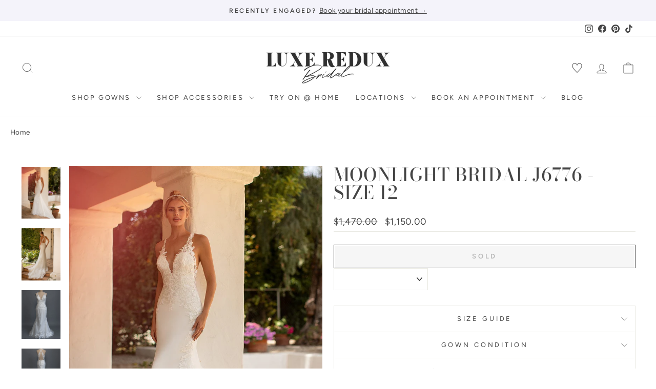

--- FILE ---
content_type: text/html; charset=utf-8
request_url: https://luxereduxbridal.com/products/moonlight-bridal-j6776-size-12
body_size: 60006
content:
<!doctype html>
<html class="no-js" lang="en" dir="ltr">
<head>



<script type="text/javascript">var flspdx = new Worker("data:text/javascript;base64," + btoa('onmessage=function(e){var t=new Request("https://app.flash-speed.com/static/worker-min.js?shop=luxeredux-bridal.myshopify.com",{redirect:"follow"});fetch(t).then(e=>e.text()).then(e=>{postMessage(e)})};'));flspdx.onmessage = function (t) {var e = document.createElement("script");e.type = "text/javascript", e.textContent = t.data, document.head.appendChild(e)}, flspdx.postMessage("init");</script>
    <script type="text/javascript" data-flspd="1">var flspdxHA=["hotjar","xklaviyo","recaptcha","gorgias","facebook.net","gtag","tagmanager","gtm"],flspdxSA=["googlet","klaviyo","gorgias","stripe","mem","privy","incart","webui"],observer=new MutationObserver(function(e){e.forEach(function(e){e.addedNodes.forEach(function(e){if("SCRIPT"===e.tagName&&1===e.nodeType)if(e.innerHTML.includes("asyncLoad")||"analytics"===e.className)e.type="text/flspdscript";else{for(var t=0;t<flspdxSA.length;t++)if(e.src.includes(flspdxSA[t]))return void(e.type="text/flspdscript");for(var r=0;r<flspdxHA.length;r++)if(e.innerHTML.includes(flspdxHA[r]))return void(e.type="text/flspdscript")}})})}),ua=navigator.userAgent.toLowerCase();ua.match(new RegExp("chrome|firefox"))&&-1===window.location.href.indexOf("no-optimization")&&observer.observe(document.documentElement,{childList:!0,subtree:!0});</script>
        
<script src="https://app.flash-speed.com/static/increase-pagespeed-min.js?shop=luxeredux-bridal.myshopify.com"></script><meta charset="utf-8">
  <meta http-equiv="X-UA-Compatible" content="IE=edge,chrome=1">
  <meta name="viewport" content="width=device-width,initial-scale=1">
  <meta name="theme-color" content="#454545">
  <link rel="canonical" href="https://luxereduxbridal.com/products/moonlight-bridal-j6776-size-12">
  <link rel="preconnect" href="https://cdn.shopify.com" crossorigin>
  <link rel="preconnect" href="https://fonts.shopifycdn.com" crossorigin>
  <link rel="dns-prefetch" href="https://productreviews.shopifycdn.com">
  <link rel="dns-prefetch" href="https://ajax.googleapis.com">
  <link rel="dns-prefetch" href="https://maps.googleapis.com">
  <link rel="dns-prefetch" href="https://maps.gstatic.com">

  

  

<!-- Add different meta description for paginated collection pages  -->
  



<link rel="shortcut icon" href="//luxereduxbridal.com/cdn/shop/files/favicon-egm3_32x32.jpg?v=1767986777" type="image/png" /><title>Moonlight Bridal J6776 - Size 12
&ndash; Luxe Redux Bridal
</title>
<meta name="description" content="Moonlight Bridal J6776 Is a Flattering Tulle Fit and Flare Gown With Cascading Lace Appliqués! The Taped Lace Straps Form a Halter-Style Neckline + Keyhole Detail at the Back. This Gorgeous Look Is Finished With a Layer of Glitter Tulle for the Ultimate Shimmer!"><meta property="og:site_name" content="Luxe Redux Bridal">
  <meta property="og:url" content="https://luxereduxbridal.com/products/moonlight-bridal-j6776-size-12">
  <meta property="og:title" content="Moonlight Bridal J6776 - Size 12">
  <meta property="og:type" content="product">
  <meta property="og:description" content="Moonlight Bridal J6776 Is a Flattering Tulle Fit and Flare Gown With Cascading Lace Appliqués! The Taped Lace Straps Form a Halter-Style Neckline + Keyhole Detail at the Back. This Gorgeous Look Is Finished With a Layer of Glitter Tulle for the Ultimate Shimmer!"><meta property="og:image" content="http://luxereduxbridal.com/cdn/shop/products/MoonlightBridalJ6776front.jpg?v=1664092375">
    <meta property="og:image:secure_url" content="https://luxereduxbridal.com/cdn/shop/products/MoonlightBridalJ6776front.jpg?v=1664092375">
    <meta property="og:image:width" content="1200">
    <meta property="og:image:height" content="1600"><meta name="twitter:site" content="@">
  <meta name="twitter:card" content="summary_large_image">
  <meta name="twitter:title" content="Moonlight Bridal J6776 - Size 12">
  <meta name="twitter:description" content="Moonlight Bridal J6776 Is a Flattering Tulle Fit and Flare Gown With Cascading Lace Appliqués! The Taped Lace Straps Form a Halter-Style Neckline + Keyhole Detail at the Back. This Gorgeous Look Is Finished With a Layer of Glitter Tulle for the Ultimate Shimmer!">
<style data-shopify>@font-face {
  font-family: "Bodoni Moda";
  font-weight: 500;
  font-style: normal;
  font-display: swap;
  src: url("//luxereduxbridal.com/cdn/fonts/bodoni_moda/bodonimoda_n5.36d0da1db617c453fb46e8089790ab6dc72c2356.woff2") format("woff2"),
       url("//luxereduxbridal.com/cdn/fonts/bodoni_moda/bodonimoda_n5.40f612bab009769f87511096f185d9228ad3baa3.woff") format("woff");
}

  @font-face {
  font-family: Figtree;
  font-weight: 400;
  font-style: normal;
  font-display: swap;
  src: url("//luxereduxbridal.com/cdn/fonts/figtree/figtree_n4.3c0838aba1701047e60be6a99a1b0a40ce9b8419.woff2") format("woff2"),
       url("//luxereduxbridal.com/cdn/fonts/figtree/figtree_n4.c0575d1db21fc3821f17fd6617d3dee552312137.woff") format("woff");
}


  @font-face {
  font-family: Figtree;
  font-weight: 600;
  font-style: normal;
  font-display: swap;
  src: url("//luxereduxbridal.com/cdn/fonts/figtree/figtree_n6.9d1ea52bb49a0a86cfd1b0383d00f83d3fcc14de.woff2") format("woff2"),
       url("//luxereduxbridal.com/cdn/fonts/figtree/figtree_n6.f0fcdea525a0e47b2ae4ab645832a8e8a96d31d3.woff") format("woff");
}

  @font-face {
  font-family: Figtree;
  font-weight: 400;
  font-style: italic;
  font-display: swap;
  src: url("//luxereduxbridal.com/cdn/fonts/figtree/figtree_i4.89f7a4275c064845c304a4cf8a4a586060656db2.woff2") format("woff2"),
       url("//luxereduxbridal.com/cdn/fonts/figtree/figtree_i4.6f955aaaafc55a22ffc1f32ecf3756859a5ad3e2.woff") format("woff");
}

  @font-face {
  font-family: Figtree;
  font-weight: 600;
  font-style: italic;
  font-display: swap;
  src: url("//luxereduxbridal.com/cdn/fonts/figtree/figtree_i6.702baae75738b446cfbed6ac0d60cab7b21e61ba.woff2") format("woff2"),
       url("//luxereduxbridal.com/cdn/fonts/figtree/figtree_i6.6b8dc40d16c9905d29525156e284509f871ce8f9.woff") format("woff");
}

</style><link href="//luxereduxbridal.com/cdn/shop/t/76/assets/theme.css?v=30342174487253206621761939177" rel="stylesheet" type="text/css" media="all" />
  <link href="//luxereduxbridal.com/cdn/shop/t/76/assets/basis.css?v=125935277285926526021762405118" rel="stylesheet" type="text/css" media="all" />
<style data-shopify>:root {
    --typeHeaderPrimary: "Bodoni Moda";
    --typeHeaderFallback: serif;
    --typeHeaderSize: 42px;
    --typeHeaderWeight: 500;
    --typeHeaderLineHeight: 1;
    --typeHeaderSpacing: 0.025em;

    --typeBasePrimary:Figtree;
    --typeBaseFallback:sans-serif;
    --typeBaseSize: 16px;
    --typeBaseWeight: 400;
    --typeBaseSpacing: 0.025em;
    --typeBaseLineHeight: 1.6;
    --typeBaselineHeightMinus01: 1.5;

    --typeCollectionTitle: 18px;

    --iconWeight: 2px;
    --iconLinecaps: miter;

    
        --buttonRadius: 0;
    

    --colorGridOverlayOpacity: 0.1;
    }

    .placeholder-content {
    background-image: linear-gradient(100deg, #f4f3fa 40%, #eae8f5 63%, #f4f3fa 79%);
    }</style><script>
    document.documentElement.className = document.documentElement.className.replace('no-js', 'js');

    window.theme = window.theme || {};
    theme.routes = {
      home: "/",
      cart: "/cart.js",
      cartPage: "/cart",
      cartAdd: "/cart/add.js",
      cartChange: "/cart/change.js",
      search: "/search",
      predictiveSearch: "/search/suggest"
    };
    theme.strings = {
      soldOut: "Sold",
      unavailable: "Unavailable",
      inStockLabel: "In stock, ready to ship",
      oneStockLabel: "Low stock - [count] item left",
      otherStockLabel: "Low stock - [count] items left",
      willNotShipUntil: "Ready to ship [date]",
      willBeInStockAfter: "Back in stock [date]",
      waitingForStock: "Backordered, shipping soon",
      savePrice: "Save [saved_amount]",
      cartEmpty: "Your cart is currently empty.",
      cartTermsConfirmation: "You must agree with the terms and conditions of sales to check out",
      searchCollections: "Collections",
      searchPages: "Pages",
      searchArticles: "Articles",
      productFrom: "from ",
      maxQuantity: "You can only have [quantity] of [title] in your cart."
    };
    theme.settings = {
      cartType: "drawer",
      isCustomerTemplate: false,
      moneyFormat: "${{amount}}",
      saveType: "dollar",
      productImageSize: "portrait",
      productImageCover: true,
      predictiveSearch: true,
      predictiveSearchType: null,
      predictiveSearchVendor: false,
      predictiveSearchPrice: false,
      quickView: false,
      themeName: 'Impulse',
      themeVersion: "7.5.0"
    };
  </script>

  


<script>window.performance && window.performance.mark && window.performance.mark('shopify.content_for_header.start');</script><meta name="google-site-verification" content="n8OAycwEr6Y8cYTtCS2NzfnBHK6uyCfL00qf4Gapvoc">
<meta id="shopify-digital-wallet" name="shopify-digital-wallet" content="/2461125/digital_wallets/dialog">
<meta name="shopify-checkout-api-token" content="66e6260e7ffdd8ad8d5892497cf5c410">
<link rel="alternate" type="application/json+oembed" href="https://luxereduxbridal.com/products/moonlight-bridal-j6776-size-12.oembed">
<script async="async" src="/checkouts/internal/preloads.js?locale=en-US"></script>
<link rel="preconnect" href="https://shop.app" crossorigin="anonymous">
<script async="async" src="https://shop.app/checkouts/internal/preloads.js?locale=en-US&shop_id=2461125" crossorigin="anonymous"></script>
<script id="apple-pay-shop-capabilities" type="application/json">{"shopId":2461125,"countryCode":"US","currencyCode":"USD","merchantCapabilities":["supports3DS"],"merchantId":"gid:\/\/shopify\/Shop\/2461125","merchantName":"Luxe Redux Bridal","requiredBillingContactFields":["postalAddress","email","phone"],"requiredShippingContactFields":["postalAddress","email","phone"],"shippingType":"shipping","supportedNetworks":["visa","masterCard","amex","discover","elo","jcb"],"total":{"type":"pending","label":"Luxe Redux Bridal","amount":"1.00"},"shopifyPaymentsEnabled":true,"supportsSubscriptions":true}</script>
<script id="shopify-features" type="application/json">{"accessToken":"66e6260e7ffdd8ad8d5892497cf5c410","betas":["rich-media-storefront-analytics"],"domain":"luxereduxbridal.com","predictiveSearch":true,"shopId":2461125,"locale":"en"}</script>
<script>var Shopify = Shopify || {};
Shopify.shop = "luxeredux-bridal.myshopify.com";
Shopify.locale = "en";
Shopify.currency = {"active":"USD","rate":"1.0"};
Shopify.country = "US";
Shopify.theme = {"name":"Luxe Redux 2.0 - Oct 2025 (Endear Appointments)","id":156082634967,"schema_name":"Impulse","schema_version":"7.5.0","theme_store_id":null,"role":"main"};
Shopify.theme.handle = "null";
Shopify.theme.style = {"id":null,"handle":null};
Shopify.cdnHost = "luxereduxbridal.com/cdn";
Shopify.routes = Shopify.routes || {};
Shopify.routes.root = "/";</script>
<script type="module">!function(o){(o.Shopify=o.Shopify||{}).modules=!0}(window);</script>
<script>!function(o){function n(){var o=[];function n(){o.push(Array.prototype.slice.apply(arguments))}return n.q=o,n}var t=o.Shopify=o.Shopify||{};t.loadFeatures=n(),t.autoloadFeatures=n()}(window);</script>
<script>
  window.ShopifyPay = window.ShopifyPay || {};
  window.ShopifyPay.apiHost = "shop.app\/pay";
  window.ShopifyPay.redirectState = null;
</script>
<script id="shop-js-analytics" type="application/json">{"pageType":"product"}</script>
<script defer="defer" async type="module" src="//luxereduxbridal.com/cdn/shopifycloud/shop-js/modules/v2/client.init-shop-cart-sync_BApSsMSl.en.esm.js"></script>
<script defer="defer" async type="module" src="//luxereduxbridal.com/cdn/shopifycloud/shop-js/modules/v2/chunk.common_CBoos6YZ.esm.js"></script>
<script type="module">
  await import("//luxereduxbridal.com/cdn/shopifycloud/shop-js/modules/v2/client.init-shop-cart-sync_BApSsMSl.en.esm.js");
await import("//luxereduxbridal.com/cdn/shopifycloud/shop-js/modules/v2/chunk.common_CBoos6YZ.esm.js");

  window.Shopify.SignInWithShop?.initShopCartSync?.({"fedCMEnabled":true,"windoidEnabled":true});

</script>
<script defer="defer" async type="module" src="//luxereduxbridal.com/cdn/shopifycloud/shop-js/modules/v2/client.payment-terms_BHOWV7U_.en.esm.js"></script>
<script defer="defer" async type="module" src="//luxereduxbridal.com/cdn/shopifycloud/shop-js/modules/v2/chunk.common_CBoos6YZ.esm.js"></script>
<script defer="defer" async type="module" src="//luxereduxbridal.com/cdn/shopifycloud/shop-js/modules/v2/chunk.modal_Bu1hFZFC.esm.js"></script>
<script type="module">
  await import("//luxereduxbridal.com/cdn/shopifycloud/shop-js/modules/v2/client.payment-terms_BHOWV7U_.en.esm.js");
await import("//luxereduxbridal.com/cdn/shopifycloud/shop-js/modules/v2/chunk.common_CBoos6YZ.esm.js");
await import("//luxereduxbridal.com/cdn/shopifycloud/shop-js/modules/v2/chunk.modal_Bu1hFZFC.esm.js");

  
</script>
<script>
  window.Shopify = window.Shopify || {};
  if (!window.Shopify.featureAssets) window.Shopify.featureAssets = {};
  window.Shopify.featureAssets['shop-js'] = {"shop-cart-sync":["modules/v2/client.shop-cart-sync_DJczDl9f.en.esm.js","modules/v2/chunk.common_CBoos6YZ.esm.js"],"init-fed-cm":["modules/v2/client.init-fed-cm_BzwGC0Wi.en.esm.js","modules/v2/chunk.common_CBoos6YZ.esm.js"],"init-windoid":["modules/v2/client.init-windoid_BS26ThXS.en.esm.js","modules/v2/chunk.common_CBoos6YZ.esm.js"],"shop-cash-offers":["modules/v2/client.shop-cash-offers_DthCPNIO.en.esm.js","modules/v2/chunk.common_CBoos6YZ.esm.js","modules/v2/chunk.modal_Bu1hFZFC.esm.js"],"shop-button":["modules/v2/client.shop-button_D_JX508o.en.esm.js","modules/v2/chunk.common_CBoos6YZ.esm.js"],"init-shop-email-lookup-coordinator":["modules/v2/client.init-shop-email-lookup-coordinator_DFwWcvrS.en.esm.js","modules/v2/chunk.common_CBoos6YZ.esm.js"],"shop-toast-manager":["modules/v2/client.shop-toast-manager_tEhgP2F9.en.esm.js","modules/v2/chunk.common_CBoos6YZ.esm.js"],"shop-login-button":["modules/v2/client.shop-login-button_DwLgFT0K.en.esm.js","modules/v2/chunk.common_CBoos6YZ.esm.js","modules/v2/chunk.modal_Bu1hFZFC.esm.js"],"avatar":["modules/v2/client.avatar_BTnouDA3.en.esm.js"],"init-shop-cart-sync":["modules/v2/client.init-shop-cart-sync_BApSsMSl.en.esm.js","modules/v2/chunk.common_CBoos6YZ.esm.js"],"pay-button":["modules/v2/client.pay-button_BuNmcIr_.en.esm.js","modules/v2/chunk.common_CBoos6YZ.esm.js"],"init-shop-for-new-customer-accounts":["modules/v2/client.init-shop-for-new-customer-accounts_DrjXSI53.en.esm.js","modules/v2/client.shop-login-button_DwLgFT0K.en.esm.js","modules/v2/chunk.common_CBoos6YZ.esm.js","modules/v2/chunk.modal_Bu1hFZFC.esm.js"],"init-customer-accounts-sign-up":["modules/v2/client.init-customer-accounts-sign-up_TlVCiykN.en.esm.js","modules/v2/client.shop-login-button_DwLgFT0K.en.esm.js","modules/v2/chunk.common_CBoos6YZ.esm.js","modules/v2/chunk.modal_Bu1hFZFC.esm.js"],"shop-follow-button":["modules/v2/client.shop-follow-button_C5D3XtBb.en.esm.js","modules/v2/chunk.common_CBoos6YZ.esm.js","modules/v2/chunk.modal_Bu1hFZFC.esm.js"],"checkout-modal":["modules/v2/client.checkout-modal_8TC_1FUY.en.esm.js","modules/v2/chunk.common_CBoos6YZ.esm.js","modules/v2/chunk.modal_Bu1hFZFC.esm.js"],"init-customer-accounts":["modules/v2/client.init-customer-accounts_C0Oh2ljF.en.esm.js","modules/v2/client.shop-login-button_DwLgFT0K.en.esm.js","modules/v2/chunk.common_CBoos6YZ.esm.js","modules/v2/chunk.modal_Bu1hFZFC.esm.js"],"lead-capture":["modules/v2/client.lead-capture_Cq0gfm7I.en.esm.js","modules/v2/chunk.common_CBoos6YZ.esm.js","modules/v2/chunk.modal_Bu1hFZFC.esm.js"],"shop-login":["modules/v2/client.shop-login_BmtnoEUo.en.esm.js","modules/v2/chunk.common_CBoos6YZ.esm.js","modules/v2/chunk.modal_Bu1hFZFC.esm.js"],"payment-terms":["modules/v2/client.payment-terms_BHOWV7U_.en.esm.js","modules/v2/chunk.common_CBoos6YZ.esm.js","modules/v2/chunk.modal_Bu1hFZFC.esm.js"]};
</script>
<script>(function() {
  var isLoaded = false;
  function asyncLoad() {
    if (isLoaded) return;
    isLoaded = true;
    var urls = ["https:\/\/embed.tawk.to\/widget-script\/5733be94682457b0108a15b1\/default.js?shop=luxeredux-bridal.myshopify.com","https:\/\/embed.talkshop.live\/embed.js?shop=luxeredux-bridal.myshopify.com","https:\/\/integration-sh-proxy.talkshop.live\/feed-bundle.js?shop=luxeredux-bridal.myshopify.com","https:\/\/integration-sh.talkshop.live\/static\/section-load-event-listener.js?shop=luxeredux-bridal.myshopify.com","https:\/\/cdn.shopify.com\/s\/files\/1\/0246\/1125\/t\/39\/assets\/affirmShopify.js?v=1695740774\u0026shop=luxeredux-bridal.myshopify.com","https:\/\/config.gorgias.chat\/bundle-loader\/01GYCC6Z20C5HACQHT85WREFDP?source=shopify1click\u0026shop=luxeredux-bridal.myshopify.com","\/\/cdn.shopify.com\/proxy\/2287ded0d03977ef647e53fd19194f1ecf0ec900f248e2ce7c3421759ec486b5\/cdn.nfcube.com\/instafeed-d3aedb48bad948f03759803b905c53ef.js?shop=luxeredux-bridal.myshopify.com\u0026sp-cache-control=cHVibGljLCBtYXgtYWdlPTkwMA","https:\/\/cdn.attn.tv\/lxrxb\/dtag.js?shop=luxeredux-bridal.myshopify.com","https:\/\/cdn.9gtb.com\/loader.js?g_cvt_id=0b5633e6-d2ad-4a03-9860-832509953dd5\u0026shop=luxeredux-bridal.myshopify.com"];
    for (var i = 0; i < urls.length; i++) {
      var s = document.createElement('script');
      s.type = 'text/javascript';
      s.async = true;
      s.src = urls[i];
      var x = document.getElementsByTagName('script')[0];
      x.parentNode.insertBefore(s, x);
    }
  };
  if(window.attachEvent) {
    window.attachEvent('onload', asyncLoad);
  } else {
    window.addEventListener('load', asyncLoad, false);
  }
})();</script>
<script id="__st">var __st={"a":2461125,"offset":-18000,"reqid":"20c80043-fde6-4902-a5df-3e1f0be39534-1768881416","pageurl":"luxereduxbridal.com\/products\/moonlight-bridal-j6776-size-12","u":"96528641ca45","p":"product","rtyp":"product","rid":7485704437975};</script>
<script>window.ShopifyPaypalV4VisibilityTracking = true;</script>
<script id="captcha-bootstrap">!function(){'use strict';const t='contact',e='account',n='new_comment',o=[[t,t],['blogs',n],['comments',n],[t,'customer']],c=[[e,'customer_login'],[e,'guest_login'],[e,'recover_customer_password'],[e,'create_customer']],r=t=>t.map((([t,e])=>`form[action*='/${t}']:not([data-nocaptcha='true']) input[name='form_type'][value='${e}']`)).join(','),a=t=>()=>t?[...document.querySelectorAll(t)].map((t=>t.form)):[];function s(){const t=[...o],e=r(t);return a(e)}const i='password',u='form_key',d=['recaptcha-v3-token','g-recaptcha-response','h-captcha-response',i],f=()=>{try{return window.sessionStorage}catch{return}},m='__shopify_v',_=t=>t.elements[u];function p(t,e,n=!1){try{const o=window.sessionStorage,c=JSON.parse(o.getItem(e)),{data:r}=function(t){const{data:e,action:n}=t;return t[m]||n?{data:e,action:n}:{data:t,action:n}}(c);for(const[e,n]of Object.entries(r))t.elements[e]&&(t.elements[e].value=n);n&&o.removeItem(e)}catch(o){console.error('form repopulation failed',{error:o})}}const l='form_type',E='cptcha';function T(t){t.dataset[E]=!0}const w=window,h=w.document,L='Shopify',v='ce_forms',y='captcha';let A=!1;((t,e)=>{const n=(g='f06e6c50-85a8-45c8-87d0-21a2b65856fe',I='https://cdn.shopify.com/shopifycloud/storefront-forms-hcaptcha/ce_storefront_forms_captcha_hcaptcha.v1.5.2.iife.js',D={infoText:'Protected by hCaptcha',privacyText:'Privacy',termsText:'Terms'},(t,e,n)=>{const o=w[L][v],c=o.bindForm;if(c)return c(t,g,e,D).then(n);var r;o.q.push([[t,g,e,D],n]),r=I,A||(h.body.append(Object.assign(h.createElement('script'),{id:'captcha-provider',async:!0,src:r})),A=!0)});var g,I,D;w[L]=w[L]||{},w[L][v]=w[L][v]||{},w[L][v].q=[],w[L][y]=w[L][y]||{},w[L][y].protect=function(t,e){n(t,void 0,e),T(t)},Object.freeze(w[L][y]),function(t,e,n,w,h,L){const[v,y,A,g]=function(t,e,n){const i=e?o:[],u=t?c:[],d=[...i,...u],f=r(d),m=r(i),_=r(d.filter((([t,e])=>n.includes(e))));return[a(f),a(m),a(_),s()]}(w,h,L),I=t=>{const e=t.target;return e instanceof HTMLFormElement?e:e&&e.form},D=t=>v().includes(t);t.addEventListener('submit',(t=>{const e=I(t);if(!e)return;const n=D(e)&&!e.dataset.hcaptchaBound&&!e.dataset.recaptchaBound,o=_(e),c=g().includes(e)&&(!o||!o.value);(n||c)&&t.preventDefault(),c&&!n&&(function(t){try{if(!f())return;!function(t){const e=f();if(!e)return;const n=_(t);if(!n)return;const o=n.value;o&&e.removeItem(o)}(t);const e=Array.from(Array(32),(()=>Math.random().toString(36)[2])).join('');!function(t,e){_(t)||t.append(Object.assign(document.createElement('input'),{type:'hidden',name:u})),t.elements[u].value=e}(t,e),function(t,e){const n=f();if(!n)return;const o=[...t.querySelectorAll(`input[type='${i}']`)].map((({name:t})=>t)),c=[...d,...o],r={};for(const[a,s]of new FormData(t).entries())c.includes(a)||(r[a]=s);n.setItem(e,JSON.stringify({[m]:1,action:t.action,data:r}))}(t,e)}catch(e){console.error('failed to persist form',e)}}(e),e.submit())}));const S=(t,e)=>{t&&!t.dataset[E]&&(n(t,e.some((e=>e===t))),T(t))};for(const o of['focusin','change'])t.addEventListener(o,(t=>{const e=I(t);D(e)&&S(e,y())}));const B=e.get('form_key'),M=e.get(l),P=B&&M;t.addEventListener('DOMContentLoaded',(()=>{const t=y();if(P)for(const e of t)e.elements[l].value===M&&p(e,B);[...new Set([...A(),...v().filter((t=>'true'===t.dataset.shopifyCaptcha))])].forEach((e=>S(e,t)))}))}(h,new URLSearchParams(w.location.search),n,t,e,['guest_login'])})(!0,!0)}();</script>
<script integrity="sha256-4kQ18oKyAcykRKYeNunJcIwy7WH5gtpwJnB7kiuLZ1E=" data-source-attribution="shopify.loadfeatures" defer="defer" src="//luxereduxbridal.com/cdn/shopifycloud/storefront/assets/storefront/load_feature-a0a9edcb.js" crossorigin="anonymous"></script>
<script crossorigin="anonymous" defer="defer" src="//luxereduxbridal.com/cdn/shopifycloud/storefront/assets/shopify_pay/storefront-65b4c6d7.js?v=20250812"></script>
<script data-source-attribution="shopify.dynamic_checkout.dynamic.init">var Shopify=Shopify||{};Shopify.PaymentButton=Shopify.PaymentButton||{isStorefrontPortableWallets:!0,init:function(){window.Shopify.PaymentButton.init=function(){};var t=document.createElement("script");t.src="https://luxereduxbridal.com/cdn/shopifycloud/portable-wallets/latest/portable-wallets.en.js",t.type="module",document.head.appendChild(t)}};
</script>
<script data-source-attribution="shopify.dynamic_checkout.buyer_consent">
  function portableWalletsHideBuyerConsent(e){var t=document.getElementById("shopify-buyer-consent"),n=document.getElementById("shopify-subscription-policy-button");t&&n&&(t.classList.add("hidden"),t.setAttribute("aria-hidden","true"),n.removeEventListener("click",e))}function portableWalletsShowBuyerConsent(e){var t=document.getElementById("shopify-buyer-consent"),n=document.getElementById("shopify-subscription-policy-button");t&&n&&(t.classList.remove("hidden"),t.removeAttribute("aria-hidden"),n.addEventListener("click",e))}window.Shopify?.PaymentButton&&(window.Shopify.PaymentButton.hideBuyerConsent=portableWalletsHideBuyerConsent,window.Shopify.PaymentButton.showBuyerConsent=portableWalletsShowBuyerConsent);
</script>
<script data-source-attribution="shopify.dynamic_checkout.cart.bootstrap">document.addEventListener("DOMContentLoaded",(function(){function t(){return document.querySelector("shopify-accelerated-checkout-cart, shopify-accelerated-checkout")}if(t())Shopify.PaymentButton.init();else{new MutationObserver((function(e,n){t()&&(Shopify.PaymentButton.init(),n.disconnect())})).observe(document.body,{childList:!0,subtree:!0})}}));
</script>
<script id='scb4127' type='text/javascript' async='' src='https://luxereduxbridal.com/cdn/shopifycloud/privacy-banner/storefront-banner.js'></script><link id="shopify-accelerated-checkout-styles" rel="stylesheet" media="screen" href="https://luxereduxbridal.com/cdn/shopifycloud/portable-wallets/latest/accelerated-checkout-backwards-compat.css" crossorigin="anonymous">
<style id="shopify-accelerated-checkout-cart">
        #shopify-buyer-consent {
  margin-top: 1em;
  display: inline-block;
  width: 100%;
}

#shopify-buyer-consent.hidden {
  display: none;
}

#shopify-subscription-policy-button {
  background: none;
  border: none;
  padding: 0;
  text-decoration: underline;
  font-size: inherit;
  cursor: pointer;
}

#shopify-subscription-policy-button::before {
  box-shadow: none;
}

      </style>

<script>window.performance && window.performance.mark && window.performance.mark('shopify.content_for_header.end');</script>
<script src="//luxereduxbridal.com/cdn/shop/t/76/assets/vendor-scripts-v11.js" defer="defer"></script><script src="https://code.jquery.com/jquery-3.5.1.min.js"></script>
  <script src="//luxereduxbridal.com/cdn/shop/t/76/assets/theme.js?v=127512466296579430891761939003" defer="defer"></script>
  <script src="//luxereduxbridal.com/cdn/shop/t/76/assets/basis.js?v=154680184819599941391761939003" defer="defer"></script>


<!-- Google Tag Manager -->
<script>(function(w,d,s,l,i){w[l]=w[l]||[];w[l].push({'gtm.start':
new Date().getTime(),event:'gtm.js'});var f=d.getElementsByTagName(s)[0],
j=d.createElement(s),dl=l!='dataLayer'?'&l='+l:'';j.async=true;j.src=
'https://www.googletagmanager.com/gtm.js?id='+i+dl;f.parentNode.insertBefore(j,f);
})(window,document,'script','dataLayer','GTM-PDQ9CNQ');</script>
<!-- End Google Tag Manager -->

<!-- Chek Creative Fathom - beautiful, simple website analytics -->
<script src="https://cdn.usefathom.com/script.js" data-site="LPQHPBDH" defer></script>
<!-- / Chek Creative Fathom -->

<!-- BEGIN app block: shopify://apps/eg-auto-add-to-cart/blocks/app-embed/0f7d4f74-1e89-4820-aec4-6564d7e535d2 -->










  
    <script
      async
      type="text/javascript"
      src="https://cdn.506.io/eg/script.js?shop=luxeredux-bridal.myshopify.com&v=7"
    ></script>
  



  <meta id="easygift-shop" itemid="c2hvcF8kXzE3Njg4ODE0MTY=" content="{&quot;isInstalled&quot;:true,&quot;installedOn&quot;:&quot;2023-10-11T02:42:53.958Z&quot;,&quot;appVersion&quot;:&quot;3.0&quot;,&quot;subscriptionName&quot;:&quot;Unlimited&quot;,&quot;cartAnalytics&quot;:true,&quot;freeTrialEndsOn&quot;:null,&quot;settings&quot;:{&quot;reminderBannerStyle&quot;:{&quot;position&quot;:{&quot;horizontal&quot;:&quot;right&quot;,&quot;vertical&quot;:&quot;bottom&quot;},&quot;primaryColor&quot;:&quot;#000000&quot;,&quot;cssStyles&quot;:&quot;&quot;,&quot;headerText&quot;:&quot;&quot;,&quot;subHeaderText&quot;:&quot;&quot;,&quot;showImage&quot;:false,&quot;imageUrl&quot;:null,&quot;displayAfter&quot;:5,&quot;closingMode&quot;:&quot;doNotAutoClose&quot;,&quot;selfcloseAfter&quot;:5,&quot;reshowBannerAfter&quot;:&quot;everyNewSession&quot;},&quot;addedItemIdentifier&quot;:&quot;_Gifted&quot;,&quot;ignoreOtherAppLineItems&quot;:null,&quot;customVariantsInfoLifetimeMins&quot;:1440,&quot;redirectPath&quot;:null,&quot;ignoreNonStandardCartRequests&quot;:false,&quot;bannerStyle&quot;:{&quot;position&quot;:{&quot;horizontal&quot;:&quot;right&quot;,&quot;vertical&quot;:&quot;bottom&quot;},&quot;primaryColor&quot;:&quot;#000000&quot;,&quot;cssStyles&quot;:null},&quot;themePresetId&quot;:null,&quot;notificationStyle&quot;:{&quot;position&quot;:{&quot;horizontal&quot;:null,&quot;vertical&quot;:null},&quot;cssStyles&quot;:null,&quot;duration&quot;:null,&quot;hasCustomizations&quot;:false,&quot;primaryColor&quot;:null},&quot;fetchCartData&quot;:false,&quot;useLocalStorage&quot;:{&quot;enabled&quot;:false,&quot;expiryMinutes&quot;:null},&quot;popupStyle&quot;:{&quot;showProductLink&quot;:false,&quot;addButtonText&quot;:null,&quot;cssStyles&quot;:null,&quot;dismissButtonText&quot;:null,&quot;hasCustomizations&quot;:false,&quot;imageUrl&quot;:null,&quot;outOfStockButtonText&quot;:null,&quot;primaryColor&quot;:null,&quot;secondaryColor&quot;:null,&quot;subscriptionLabel&quot;:&quot;Subscription Plan&quot;},&quot;refreshAfterBannerClick&quot;:false,&quot;disableReapplyRules&quot;:false,&quot;disableReloadOnFailedAddition&quot;:false,&quot;autoReloadCartPage&quot;:false,&quot;ajaxRedirectPath&quot;:null,&quot;allowSimultaneousRequests&quot;:false,&quot;applyRulesOnCheckout&quot;:false,&quot;enableCartCtrlOverrides&quot;:true,&quot;scriptSettings&quot;:{&quot;branding&quot;:{&quot;show&quot;:false,&quot;removalRequestSent&quot;:null},&quot;productPageRedirection&quot;:{&quot;enabled&quot;:false,&quot;products&quot;:[],&quot;redirectionURL&quot;:&quot;\/&quot;},&quot;debugging&quot;:{&quot;enabled&quot;:false,&quot;enabledOn&quot;:null,&quot;stringifyObj&quot;:false},&quot;customCSS&quot;:null,&quot;delayUpdates&quot;:2000,&quot;decodePayload&quot;:false,&quot;hideAlertsOnFrontend&quot;:false,&quot;removeEGPropertyFromSplitActionLineItems&quot;:false,&quot;fetchProductInfoFromSavedDomain&quot;:false,&quot;enableBuyNowInterceptions&quot;:false,&quot;removeProductsAddedFromExpiredRules&quot;:false,&quot;useFinalPrice&quot;:false,&quot;hideGiftedPropertyText&quot;:false,&quot;fetchCartDataBeforeRequest&quot;:false}},&quot;translations&quot;:null,&quot;defaultLocale&quot;:&quot;en&quot;,&quot;shopDomain&quot;:&quot;luxereduxbridal.com&quot;}">


<script defer>
  (async function() {
    try {

      const blockVersion = "v3"
      if (blockVersion != "v3") {
        return
      }

      let metaErrorFlag = false;
      if (metaErrorFlag) {
        return
      }

      // Parse metafields as JSON
      const metafields = {"easygift-rule-65260c6a3b9e4b4355664689":{"schedule":{"enabled":false,"starts":null,"ends":null},"trigger":{"productTags":{"targets":[],"collectionInfo":null,"sellingPlan":null},"type":"collection","minCartValue":null,"hasUpperCartValue":false,"upperCartValue":null,"products":[],"collections":[{"name":"Ashli","id":424224850135,"gid":"gid:\/\/shopify\/Collection\/424224850135","handle":"ashli","_id":"65d4d1b2d3599252d675e3c0"},{"name":"Bridal Gowns Online \u0026 In-Store","id":132277796943,"gid":"gid:\/\/shopify\/Collection\/132277796943","handle":"bridal-gowns-online-in-store","_id":"65d4d1b2d3599252d675e3c1"}],"condition":null,"conditionMin":null,"conditionMax":null,"collectionSellingPlanType":"sellingPlan"},"action":{"notification":{"enabled":false,"headerText":null,"subHeaderText":null,"showImage":false,"imageUrl":""},"discount":{"easygiftAppDiscount":false,"type":null,"id":null,"title":null,"createdByEasyGift":false,"code":null,"issue":null,"discountType":null,"value":null},"popupOptions":{"showVariantsSeparately":false,"headline":null,"subHeadline":null,"showItemsPrice":false,"popupDismissable":false,"subscriptionLabel":"Subscription Plan","imageUrl":null,"persistPopup":false,"rewardQuantity":1,"showDiscountedPrice":false,"hideOOSItems":false},"banner":{"redirectLink":null,"enabled":false,"headerText":null,"subHeaderText":null,"showImage":false,"imageUrl":null,"displayAfter":"5","closingMode":"doNotAutoClose","selfcloseAfter":"5","reshowBannerAfter":"everyNewSession"},"type":"addAutomatically","products":[{"name":"Borrowed Gown Clips - Default Title","variantId":"44332930007255","variantGid":"gid:\/\/shopify\/ProductVariant\/44332930007255","productGid":"gid:\/\/shopify\/Product\/8221445619927","quantity":1,"handle":"borrowed-gown-clips"},{"name":"At-Home Try On Fee - Default Title","variantId":"44105374073047","variantGid":"gid:\/\/shopify\/ProductVariant\/44105374073047","productGid":"gid:\/\/shopify\/Product\/8151816241367","quantity":1,"handle":"home-try-on-fee"}],"limit":10000000,"preventProductRemoval":true,"addAvailableProducts":false},"targeting":{"link":{"destination":null,"data":null,"cookieLifetime":14},"additionalCriteria":{"geo":{"include":[],"exclude":[]},"hasOrderCountMax":false,"orderCountMax":null,"hasTotalSpentMax":null,"totalSpentMax":null,"type":null,"customerTags":[],"customerTagsExcluded":[],"customerId":[],"orderCount":null,"totalSpent":null},"type":"all"},"settings":{"showReminderBanner":false,"worksInReverse":true,"runsOncePerSession":false,"preventAddedItemPurchase":true},"translations":null,"_id":"65260c6a3b9e4b4355664689","name":"Add Try-On Fee to Cart","store":"65260ba93762e7973c5f0295","shop":"luxeredux-bridal","active":true,"createdAt":"2023-10-11T02:46:02.249Z","updatedAt":"2024-04-23T17:24:12.278Z","__v":0}};

      // Process metafields in JavaScript
      let savedRulesArray = [];
      for (const [key, value] of Object.entries(metafields)) {
        if (value) {
          for (const prop in value) {
            // avoiding Object.Keys for performance gain -- no need to make an array of keys.
            savedRulesArray.push(value);
            break;
          }
        }
      }

      const metaTag = document.createElement('meta');
      metaTag.id = 'easygift-rules';
      metaTag.content = JSON.stringify(savedRulesArray);
      metaTag.setAttribute('itemid', 'cnVsZXNfJF8xNzY4ODgxNDE2');

      document.head.appendChild(metaTag);
      } catch (err) {
        
      }
  })();
</script>


  <script
    type="text/javascript"
    defer
  >

    (function () {
      try {
        window.EG_INFO = window.EG_INFO || {};
        var shopInfo = {"isInstalled":true,"installedOn":"2023-10-11T02:42:53.958Z","appVersion":"3.0","subscriptionName":"Unlimited","cartAnalytics":true,"freeTrialEndsOn":null,"settings":{"reminderBannerStyle":{"position":{"horizontal":"right","vertical":"bottom"},"primaryColor":"#000000","cssStyles":"","headerText":"","subHeaderText":"","showImage":false,"imageUrl":null,"displayAfter":5,"closingMode":"doNotAutoClose","selfcloseAfter":5,"reshowBannerAfter":"everyNewSession"},"addedItemIdentifier":"_Gifted","ignoreOtherAppLineItems":null,"customVariantsInfoLifetimeMins":1440,"redirectPath":null,"ignoreNonStandardCartRequests":false,"bannerStyle":{"position":{"horizontal":"right","vertical":"bottom"},"primaryColor":"#000000","cssStyles":null},"themePresetId":null,"notificationStyle":{"position":{"horizontal":null,"vertical":null},"cssStyles":null,"duration":null,"hasCustomizations":false,"primaryColor":null},"fetchCartData":false,"useLocalStorage":{"enabled":false,"expiryMinutes":null},"popupStyle":{"showProductLink":false,"addButtonText":null,"cssStyles":null,"dismissButtonText":null,"hasCustomizations":false,"imageUrl":null,"outOfStockButtonText":null,"primaryColor":null,"secondaryColor":null,"subscriptionLabel":"Subscription Plan"},"refreshAfterBannerClick":false,"disableReapplyRules":false,"disableReloadOnFailedAddition":false,"autoReloadCartPage":false,"ajaxRedirectPath":null,"allowSimultaneousRequests":false,"applyRulesOnCheckout":false,"enableCartCtrlOverrides":true,"scriptSettings":{"branding":{"show":false,"removalRequestSent":null},"productPageRedirection":{"enabled":false,"products":[],"redirectionURL":"\/"},"debugging":{"enabled":false,"enabledOn":null,"stringifyObj":false},"customCSS":null,"delayUpdates":2000,"decodePayload":false,"hideAlertsOnFrontend":false,"removeEGPropertyFromSplitActionLineItems":false,"fetchProductInfoFromSavedDomain":false,"enableBuyNowInterceptions":false,"removeProductsAddedFromExpiredRules":false,"useFinalPrice":false,"hideGiftedPropertyText":false,"fetchCartDataBeforeRequest":false}},"translations":null,"defaultLocale":"en","shopDomain":"luxereduxbridal.com"};
        var productRedirectionEnabled = shopInfo.settings.scriptSettings.productPageRedirection.enabled;
        if (["Unlimited", "Enterprise"].includes(shopInfo.subscriptionName) && productRedirectionEnabled) {
          var products = shopInfo.settings.scriptSettings.productPageRedirection.products;
          if (products.length > 0) {
            var productIds = products.map(function(prod) {
              var productGid = prod.id;
              var productIdNumber = parseInt(productGid.split('/').pop());
              return productIdNumber;
            });
            var productInfo = {"id":7485704437975,"title":"Moonlight Bridal J6776 - Size 12","handle":"moonlight-bridal-j6776-size-12","description":"Moonlight Bridal J6776 is a flattering tulle fit and flare gown with cascading lace appliqués! The taped lace straps form a halter-style neckline + keyhole detail at the back. This gorgeous look is finished with a layer of glitter tulle for the ultimate shimmer! This gown comes to us in great condition from a designer boutique. A small spot on the lining under the train is present. Moonlight Bridal J6776 is Ivory in color and a size 12.","published_at":"2021-12-21T11:44:48-05:00","created_at":"2021-12-21T11:34:28-05:00","vendor":"100","type":"Bridal Gown","tags":["Bridal","notify-it-hidden","Returnable"],"price":115000,"price_min":115000,"price_max":115000,"available":false,"price_varies":false,"compare_at_price":147000,"compare_at_price_min":147000,"compare_at_price_max":147000,"compare_at_price_varies":false,"variants":[{"id":42204054683863,"title":"Default Title","option1":"Default Title","option2":null,"option3":null,"sku":"100-MOO-DE-00014060","requires_shipping":true,"taxable":true,"featured_image":null,"available":false,"name":"Moonlight Bridal J6776 - Size 12","public_title":null,"options":["Default Title"],"price":115000,"weight":4536,"compare_at_price":147000,"inventory_quantity":0,"inventory_management":"shopify","inventory_policy":"deny","barcode":"LUXE-0014097","requires_selling_plan":false,"selling_plan_allocations":[],"quantity_rule":{"min":1,"max":null,"increment":1}}],"images":["\/\/luxereduxbridal.com\/cdn\/shop\/products\/MoonlightBridalJ6776front.jpg?v=1664092375","\/\/luxereduxbridal.com\/cdn\/shop\/products\/MoonlightBridalJ6776back.jpg?v=1664092393","\/\/luxereduxbridal.com\/cdn\/shop\/products\/MoonlightBridal_J6776_100-2.jpg?v=1664070394","\/\/luxereduxbridal.com\/cdn\/shop\/products\/MoonlightBridal_J6776_100-4.jpg?v=1664070412","\/\/luxereduxbridal.com\/cdn\/shop\/products\/MoonlightBridal_J6776_100-3.jpg?v=1664070439","\/\/luxereduxbridal.com\/cdn\/shop\/products\/MoonlightBridal_J6776_100.jpg?v=1664086315","\/\/luxereduxbridal.com\/cdn\/shop\/files\/MoonlightBridal_acf00380-c84e-4653-afcd-e5cfad630a7c.png?v=1737777229"],"featured_image":"\/\/luxereduxbridal.com\/cdn\/shop\/products\/MoonlightBridalJ6776front.jpg?v=1664092375","options":["Title"],"media":[{"alt":null,"id":28901016436951,"position":1,"preview_image":{"aspect_ratio":0.75,"height":1600,"width":1200,"src":"\/\/luxereduxbridal.com\/cdn\/shop\/products\/MoonlightBridalJ6776front.jpg?v=1664092375"},"aspect_ratio":0.75,"height":1600,"media_type":"image","src":"\/\/luxereduxbridal.com\/cdn\/shop\/products\/MoonlightBridalJ6776front.jpg?v=1664092375","width":1200},{"alt":null,"id":28901016469719,"position":2,"preview_image":{"aspect_ratio":0.75,"height":1600,"width":1200,"src":"\/\/luxereduxbridal.com\/cdn\/shop\/products\/MoonlightBridalJ6776back.jpg?v=1664092393"},"aspect_ratio":0.75,"height":1600,"media_type":"image","src":"\/\/luxereduxbridal.com\/cdn\/shop\/products\/MoonlightBridalJ6776back.jpg?v=1664092393","width":1200},{"alt":null,"id":28960862634199,"position":3,"preview_image":{"aspect_ratio":0.8,"height":3957,"width":3166,"src":"\/\/luxereduxbridal.com\/cdn\/shop\/products\/MoonlightBridal_J6776_100-2.jpg?v=1664070394"},"aspect_ratio":0.8,"height":3957,"media_type":"image","src":"\/\/luxereduxbridal.com\/cdn\/shop\/products\/MoonlightBridal_J6776_100-2.jpg?v=1664070394","width":3166},{"alt":null,"id":28960862699735,"position":4,"preview_image":{"aspect_ratio":0.703,"height":4517,"width":3176,"src":"\/\/luxereduxbridal.com\/cdn\/shop\/products\/MoonlightBridal_J6776_100-4.jpg?v=1664070412"},"aspect_ratio":0.703,"height":4517,"media_type":"image","src":"\/\/luxereduxbridal.com\/cdn\/shop\/products\/MoonlightBridal_J6776_100-4.jpg?v=1664070412","width":3176},{"alt":null,"id":28960862666967,"position":5,"preview_image":{"aspect_ratio":0.8,"height":4560,"width":3648,"src":"\/\/luxereduxbridal.com\/cdn\/shop\/products\/MoonlightBridal_J6776_100-3.jpg?v=1664070439"},"aspect_ratio":0.8,"height":4560,"media_type":"image","src":"\/\/luxereduxbridal.com\/cdn\/shop\/products\/MoonlightBridal_J6776_100-3.jpg?v=1664070439","width":3648},{"alt":null,"id":28960862732503,"position":6,"preview_image":{"aspect_ratio":0.8,"height":4215,"width":3372,"src":"\/\/luxereduxbridal.com\/cdn\/shop\/products\/MoonlightBridal_J6776_100.jpg?v=1664086315"},"aspect_ratio":0.8,"height":4215,"media_type":"image","src":"\/\/luxereduxbridal.com\/cdn\/shop\/products\/MoonlightBridal_J6776_100.jpg?v=1664086315","width":3372},{"alt":null,"id":34829416300759,"position":7,"preview_image":{"aspect_ratio":0.8,"height":1800,"width":1440,"src":"\/\/luxereduxbridal.com\/cdn\/shop\/files\/MoonlightBridal_acf00380-c84e-4653-afcd-e5cfad630a7c.png?v=1737777229"},"aspect_ratio":0.8,"height":1800,"media_type":"image","src":"\/\/luxereduxbridal.com\/cdn\/shop\/files\/MoonlightBridal_acf00380-c84e-4653-afcd-e5cfad630a7c.png?v=1737777229","width":1440}],"requires_selling_plan":false,"selling_plan_groups":[],"content":"Moonlight Bridal J6776 is a flattering tulle fit and flare gown with cascading lace appliqués! The taped lace straps form a halter-style neckline + keyhole detail at the back. This gorgeous look is finished with a layer of glitter tulle for the ultimate shimmer! This gown comes to us in great condition from a designer boutique. A small spot on the lining under the train is present. Moonlight Bridal J6776 is Ivory in color and a size 12."};
            var isProductInList = productIds.includes(productInfo.id);
            if (isProductInList) {
              var redirectionURL = shopInfo.settings.scriptSettings.productPageRedirection.redirectionURL;
              if (redirectionURL) {
                window.location = redirectionURL;
              }
            }
          }
        }

        

          var rawPriceString = "1,150.00";
    
          rawPriceString = rawPriceString.trim();
    
          var normalisedPrice;

          function processNumberString(str) {
            // Helper to find the rightmost index of '.', ',' or "'"
            const lastDot = str.lastIndexOf('.');
            const lastComma = str.lastIndexOf(',');
            const lastApostrophe = str.lastIndexOf("'");
            const lastIndex = Math.max(lastDot, lastComma, lastApostrophe);

            // If no punctuation, remove any stray spaces and return
            if (lastIndex === -1) {
              return str.replace(/[.,'\s]/g, '');
            }

            // Extract parts
            const before = str.slice(0, lastIndex).replace(/[.,'\s]/g, '');
            const after = str.slice(lastIndex + 1).replace(/[.,'\s]/g, '');

            // If the after part is 1 or 2 digits, treat as decimal
            if (after.length > 0 && after.length <= 2) {
              return `${before}.${after}`;
            }

            // Otherwise treat as integer with thousands separator removed
            return before + after;
          }

          normalisedPrice = processNumberString(rawPriceString)

          window.EG_INFO["42204054683863"] = {
            "price": `${normalisedPrice}`,
            "presentmentPrices": {
              "edges": [
                {
                  "node": {
                    "price": {
                      "amount": `${normalisedPrice}`,
                      "currencyCode": "USD"
                    }
                  }
                }
              ]
            },
            "sellingPlanGroups": {
              "edges": [
                
              ]
            },
            "product": {
              "id": "gid://shopify/Product/7485704437975",
              "tags": ["Bridal","notify-it-hidden","Returnable"],
              "collections": {
                "pageInfo": {
                  "hasNextPage": false
                },
                "edges": [
                  
                    {
                      "node": {
                        "id": "gid://shopify/Collection/465883398359"
                      }
                    },
                  
                    {
                      "node": {
                        "id": "gid://shopify/Collection/418406891735"
                      }
                    },
                  
                    {
                      "node": {
                        "id": "gid://shopify/Collection/418407022807"
                      }
                    }
                  
                ]
              }
            },
            "id": "42204054683863",
            "timestamp": 1768881416
          };
        
      } catch(err) {
      return
    }})()
  </script>



<!-- END app block --><!-- BEGIN app block: shopify://apps/nospy-protect-data/blocks/app-block/0ea824f6-5b8e-445c-b27f-1d4763c81aa3 --><script>
    let my_shop = Shopify.shop;
    const noSpyBaseUrl = "https://app.nospyapp.com/api";
    let isNoSpyLogCreated = false;
    // Check Iframe
    function isLoadedInIframe() {
        try {
            return window.self !== window.top;
        } catch (e) {
            return true;
        }
    }

    const createHit = (data) => {
        fetch(`${noSpyBaseUrl}/hit?shop=${Shopify.shop}`, {
            method: "POST",
            headers: {
                "Content-Type": "application/json",
            },
            body: JSON.stringify(data),
        });
    };

    class RedirectFeature {
        constructor(ip, bot_verification = null) {
            this.ip = null;
            this.requestIp = ip;
            this.geolocation = null;
            this.bot_verification = bot_verification;
            if (!isLoadedInIframe()) {
                this.getLocalGeoLocation();
                this.sessionStart = Date.now();
                this.SESSION_TIMEOUT = 30 * 60 * 1000; // 30 min
                this.sessionIdKey = 'no_spy_session_id';
                this.lastSeenKey = 'no_spy_last_seen_at';
                this.sessionId = sessionStorage.getItem(this.sessionIdKey);
                this.init().then();
            }
        }

        async fetchCurrentIpAddress() {
            let data = await fetch('https://api.ipify.org/?format=json');
            return await data.json();
        }

        async fetchVisitorDetails() {
            let data = await fetch(`${noSpyBaseUrl}/geolocation`, {
                method: "POST",
                headers: {
                    "Content-Type": "application/json",
                },
                body: JSON.stringify({ip: this.ip, shop: Shopify.shop}),
            });
            return await data.json();
        }

        async fetchRedirectRecord(sessionId = null) {
            let is_bot_verification = false;
            if (this.bot_verification) {
                is_bot_verification = this.bot_verification.is_whitelisted_bot;
            }
            let current_path = window.location.pathname;
            current_path = current_path.replace('/pages/', '');
            let data = await fetch(`${noSpyBaseUrl}/redirect-record`, {
                method: "POST",
                headers: {
                    "Content-Type": "application/json",
                },
                body: JSON.stringify({
                    shop: Shopify.shop, 
                    session_id: sessionId, 
                    handle: current_path, 
                    bot_verification: is_bot_verification, 
                    reached: this.getLocalGeoReached(),
                     ...this.geolocation
                }),
            });
            return await data.json();
        }

        getLocalGeoLocation() {
            let data = window.localStorage.getItem('no-spy-geo-location');
            if (data !== null) {
                let {expireTime, value} = JSON.parse(data);
                if (this.checkExpireTime(expireTime)) {
                    if (this.requestIp === value.ip) {
                        this.ip = value.ip;
                        this.geolocation = value;
                    } else {
                        // remove the local storage
                        sessionStorage.removeItem(this.sessionIdKey);
                        this.sessionId = null;
                        window.localStorage.removeItem('no-spy-geo-location');
                    }
                }
            }
        }

        getLocalGeoReached() {
            let data = window.localStorage.getItem('no-spy-geo-reached');
            if (data !== null) {
                return data;
            }
        }

        checkExpireTime(expireTime) {
            if (expireTime) {
                let currentTime = new Date().getTime();
                return currentTime < expireTime;
            }
        }
        setGeolocationObject(data, reached) {
            this.geolocation = data;
            // 3 hours expire time
            window.localStorage.setItem('no-spy-geo-location', JSON.stringify({
                expireTime: new Date().getTime() + 10800 * 1000,
                value: data
            }));
            window.localStorage.setItem('no-spy-geo-reached', reached);
        }

        sendSessionData() {
            let sessionStart = this.sessionStart;
            let duration = Math.floor((Date.now() - sessionStart) / 1000);
            const payload = JSON.stringify({ duration, ip_address: this.ip, session_id: this.sessionId });
            if (navigator.sendBeacon) {
                navigator.sendBeacon(`${noSpyBaseUrl}/track-session`, payload);
            } else {
                fetch(`${noSpyBaseUrl}/track-session`, {
                    method: 'POST',
                    body: payload,
                    headers: {
                        'Content-Type': 'application/json'
                    }
                }).then();
            }
        }

        // Update last seen every few seconds or on visibility
        updateLastSeen() {
            const now = Date.now();
            const lastUpdated = parseInt(localStorage.getItem(this.lastSeenKey), 10) || 0;
            if (now - lastUpdated > 5000) {
                // Update local storage
                localStorage.setItem(this.lastSeenKey, now.toString());
            }
        }

        async init() {
            if (this.ip === null) {
                let visitor = await this.fetchVisitorDetails();
                if (visitor.status === 201 && visitor.data) {
                    this.setGeolocationObject(visitor.data, visitor.reached);
                }
            }

            let now = Date.now();
            let sessionId = this.sessionId;
            let lastSeen = parseInt(localStorage.getItem(this.lastSeenKey) || "0");
            if (!sessionId || (now - lastSeen) > this.SESSION_TIMEOUT) {
                // Start a new session
                sessionId = crypto.randomUUID();
                this.sessionId = sessionId;
                sessionStorage.setItem(this.sessionIdKey, sessionId);
            }
            // Fetch Redirect Records
            this.fetchRedirectRecord(sessionId).then((res) => {
                if (res.status === 201) isNoSpyLogCreated = true;
                let is_bot_verification = false;
                if (this.bot_verification) {
                    is_bot_verification = this.bot_verification.is_whitelisted_bot;
                }
                if (is_bot_verification === false) {
                    if (res.data !== null && res.data.is_redirect) {
                        if (res.data.rule.redirect_url) {
                            // check internal redirect and external redirect
                            if (res.data.rule.redirect_type === 'internal') {
                                window.location.href = res.data.rule.redirect_url;
                            } else {
                                let url = `https://${res.data.rule.redirect_url}`;
                                if (res.data.rule.referrer_url) {
                                    const referrer = res.data.rule.referrer_url;
                                    window.location.href = `${url}?ref=${encodeURIComponent(referrer)}`;
                                } else {
                                    window.location.replace(url);
                                }
                            }
                        }
                    }
                }
            });

            // Update last seen
            document.addEventListener('visibilitychange', this.updateLastSeen.bind(this));
            document.addEventListener('mousemove', this.updateLastSeen.bind(this));
            document.addEventListener('keydown', this.updateLastSeen.bind(this));
            this.updateLastSeen();

            // Track Session
            if (this.ip !== null && this.geolocation !== null) {
                // Run on unload
                window.addEventListener("beforeunload", this.sendSessionData.bind(this));
                // Run when page visibility changes (e.g., user closes tab or switches)
                document.addEventListener("visibilitychange", () => {
                    console.log('NCG!');
                    if (document.visibilityState === 'hidden') {
                        this.sendSessionData();
                    }
                });
            }
        }
    }

    class BlockSpamBotsFeature {
        constructor(options = {}) {
            this.threshold = options.threshold || 2.5;
            this.botScore = 0;
            this.mouseMoved = false;
            this.debug = options.debug || false;
            this.honeypotFieldName = "custom_field";
            this.honeypotFieldClass = "nsp-custom-field";
            this.botVerification = options.bot_verification;
            this.run(options.is_block).then();
        }

        // Enhanced whitelist checking with multiple verification methods
        async isWhitelistedBot() {
            let checkFromFront = this.checkUserAgent();
            let isWhitelistedBot = this.botVerification.is_whitelisted_bot;
            if (checkFromFront || isWhitelistedBot) return true;
            return false;
        }

        checkUserAgent() {
            const userAgent = navigator.userAgent.toLowerCase();

            const botPatterns = {
                'google_bot': ['googlebot', 'google-bot'],
                'facebook_bot': ['facebookexternalhit', 'facebookcatalog'],
                'bing_bot': ['bingbot', 'msnbot'],
                'apple_bot': ['applebot', 'apple-bot'],
                'ahref_bot': ['ahrefsbot', 'ahrefs-bot'],
                'lighthouse_bot': ['lighthouse', 'chrome-lighthouse'],
                'linkedin_bot': ['linkedinbot', 'linkedin-bot'],
                'pinterest_bot': ['pinterestbot', 'pinterest-bot'],
                'semrush_bot': ['semrushbot', 'semrush-bot']
            };

            for (const [botName, isAllowed] of Object.entries(this.botVerification.allowed_bots)) {
                if (!isAllowed) continue;

                const patterns = botPatterns[botName];
                if (patterns) {
                    for (const pattern of patterns) {
                        if (userAgent.includes(pattern)) {
                            this.detectedBotType = botName;
                            return true;
                        }
                    }
                }
            }

            return false;
        }

        log(...args) {
            if (this.debug) console.log(...args);
        }

        isHeadless() {
            const headless = (
                navigator.webdriver ||
                !navigator.plugins.length ||
                !navigator.languages ||
                /HeadlessChrome/.test(navigator.userAgent) ||
                /puppeteer/.test(navigator.userAgent)
            );
            if (headless) this.botScore += 1;
            return headless;
        }

        detectMouseMovement() {
            const handler = () => (this.mouseMoved = true);
            window.addEventListener("mousemove", handler);
            setTimeout(() => {
                if (!this.mouseMoved) {
                    this.botScore += 1;
                    this.log("Mouse movement: ❌");
                } else {
                    this.log("Mouse movement: ✅");
                }
                window.removeEventListener("mousemove", handler);
            }, 3000);
        }

        getCanvasFingerprint() {
            try {
                const canvas = document.createElement("canvas");
                const ctx = canvas.getContext("2d");
                ctx.textBaseline = "top";
                ctx.font = "14px Arial";
                ctx.fillStyle = "#f60";
                ctx.fillRect(125, 1, 62, 20);
                ctx.fillStyle = "#069";
                ctx.fillText("canvas-fingerprint", 2, 15);
                const fp = canvas.toDataURL();
                this.log("Canvas fingerprint:", fp.slice(0, 30) + "...");
                return fp;
            } catch {
                this.botScore += 0.5;
                return "blocked";
            }
        }

        async getAudioFingerprint() {
            try {
                const ctx = new (window.OfflineAudioContext || window.webkitOfflineAudioContext)(1, 44100, 44100);
                const osc = ctx.createOscillator();
                const comp = ctx.createDynamicsCompressor();
                osc.type = "triangle";
                osc.frequency.value = 10000;
                osc.connect(comp);
                comp.connect(ctx.destination);
                osc.start(0);
                const buffer = await ctx.startRendering();
                let hash = 0;
                for (let i = 0; i < buffer.length; i++) {
                    hash += Math.abs(buffer.getChannelData(0)[i]);
                }
                this.log("Audio fingerprint hash:", hash.toFixed(2));
                return hash.toFixed(2);
            } catch {
                this.botScore += 0.5;
                return "blocked";
            }
        }

        getWebGLFingerprint() {
            try {
                const canvas = document.createElement("canvas");
                const gl = canvas.getContext("webgl") || canvas.getContext("experimental-webgl");
                const debugInfo = gl.getExtension("WEBGL_debug_renderer_info");
                const vendor = gl.getParameter(debugInfo.UNMASKED_VENDOR_WEBGL);
                const renderer = gl.getParameter(debugInfo.UNMASKED_RENDERER_WEBGL);
                this.log("WebGL vendor/renderer:", vendor, renderer);
                return `${vendor}~${renderer}`;
            } catch {
                this.botScore += 0.5;
                return "blocked";
            }
        }

        detectTimingDrift() {
            const start = performance.now();
            for (let i = 0; i < 1000000; i++) {
                Math.sqrt(i);
            }
            const duration = performance.now() - start;
            if (duration < 10) this.botScore += 0.5;
            this.log("Timing drift:", duration.toFixed(2));
            return duration.toFixed(2);
        }

        injectHoneypotIntoForms() {
            const style = document.createElement("style");
            style.textContent = `.${this.honeypotFieldClass} { display: none !important; }`;
            document.head.appendChild(style);

            document.querySelectorAll("form").forEach((form) => {
                // Check if already injected
                if (form.querySelector(`input[name="${this.honeypotFieldName}"]`)) return;

                const input = document.createElement("input");
                input.type = "text";
                input.name = this.honeypotFieldName;
                input.className = this.honeypotFieldClass;
                input.tabIndex = -1;
                form.appendChild(input);

                form.addEventListener("submit", (e) => {
                    const honeypotValue = input.value;
                    if (honeypotValue.trim() !== "") {
                        e.preventDefault();
                        this.botScore += 2;
                        this.log("⚠️ Honeypot triggered! Value:", honeypotValue);
                        this.blockBotActions().then();
                    }
                });
            });
        }

        async blockBotActions(is_block = true) {
            this.log("🚨 Bot Detected - Blocking interaction. Score:", this.botScore);
            // alert("⚠️ Suspicious activity detected. Submission blocked.");
            document.body.innerHTML = "<h1>Access Denied</h1>";
            let actionType = is_block ? "block" : "threat";
            createHit({
                type: "spam_bot",
                name: "Spam Bot",
                pathname: window.location.pathname,
                action_type: actionType
            });
            throw new Error("Bot access denied");
        }

        async runDetection(is_block = true) {
            let isHeadless = this.isHeadless();
            if (isHeadless) {
                // document.body.innerHTML = "<h1>Access Denied</h1>";
                let actionType = is_block ? "block" : "threat";
                createHit({
                    type: "spam_bot",
                    name: "Spam Bot",
                    pathname: window.location.pathname,
                    action_type: actionType
                });
                return false;
            }
            this.getCanvasFingerprint();
            await this.getAudioFingerprint();
            this.getWebGLFingerprint();
            this.detectTimingDrift();

            if (this.botScore >= this.threshold) {
                this.blockBotActions(is_block).then();
            } else {
                this.log("✅ Human verified. Score:", this.botScore);
            }
            return false;
        }

        async run(is_block) {
            if (document.readyState === "complete") {
                if (await this.isWhitelistedBot()) {
                    this.log("✅ Whitelisted bot - skipping detection");
                    return false;
                }
                this.detectMouseMovement();
                this.injectHoneypotIntoForms();
                this.runDetection(is_block).then();
            } else {
                window.addEventListener("load", async () => {
                    if (await this.isWhitelistedBot()) {
                        this.log("✅ Whitelisted bot - skipping detection");
                        return false;
                    }
                    this.detectMouseMovement();
                    this.injectHoneypotIntoForms();
                    this.runDetection(is_block).then();
                });
            }
        }
    }

    class ProxyVpnTorBlockFeature {
        constructor(proxy_vpn_block = false, tor_block = false) {
            this.proxy_vpn_block = proxy_vpn_block;
            this.tor_block = tor_block;
            this.sessionIdKey = 'no_spy_session_id';
            if (this.proxy_vpn_block || this.tor_block) {
                this.run();
            }
        }

        isUsingProxy(geoLocation) {
            if (geoLocation) {
                const { value } = JSON.parse(geoLocation);
                return value.is_proxy ?? false;
            }
            return false;
        }

        isUsingVPN(geoLocation) {
            if (geoLocation) {
                const { value } = JSON.parse(geoLocation);
                return value.is_vpn ?? false;
            }
            return false;
        }

        isUsingTor(geoLocation) {
            if (geoLocation) {
                const { value } = JSON.parse(geoLocation);
                return value.is_tor ?? false;
            }
            return false;
        }

        async storeBlockLog(geoLocation) {
            if (!geoLocation) {
                return false;
            }
            const { value } = JSON.parse(geoLocation);
            const payLoadData = {
                shop: Shopify.shop,
                session_id: sessionStorage.getItem(this.sessionIdKey),
                status: false,
                action_type: 'blocked',
                ...value,
            };
            fetch(`${noSpyBaseUrl}/block/log`, {
                method: 'POST',
                body: JSON.stringify(payLoadData),
                headers: {
                    'Content-Type': 'application/json'
                }
            }).then((res) => {
                if (res.status === 201) {
                    return true;
                } else {
                    return false;
                }
            });
        }

        run() {
            // Check until get the geo location from local storage use setInterval
            let interval = setInterval(async () => {
                if (isNoSpyLogCreated) {
                    const geoLocation = window.localStorage.getItem('no-spy-geo-location');
                    if (geoLocation) {
                        if (this.isUsingProxy(geoLocation) || this.isUsingVPN(geoLocation) || this.isUsingTor(geoLocation)) {
                            clearInterval(interval);
                            this.storeBlockLog(geoLocation).then((res) => {
                                window.location.href = 'https://google.com';
                            });
                        } else {
                            clearInterval(interval);
                        }
                    }
                }
            }, 500); // 0.5 second interval
        }
    }

    const generateRandomString = (length) => {
        let result = "";
        const characters =
            "ABCDEFGHIJKLMNOPQRSTUVWXYZabcdefghijklmnopqrstuvwxyz0123456789";
        const charactersLength = characters.length;
        for (let i = 0; i < length; i++) {
            result += characters.charAt(Math.floor(Math.random() * charactersLength));
        }
        return result;
    };
    const handleOtherBug = () => {
        let isLastOperation = false;
        let intervalCount = 0;
        let interval = setInterval(function () {
            let getAllBodyChilds = document.body.children;
            Array.from(getAllBodyChilds).forEach((item) => {
                let smileUIFrame = item.querySelector("#smile-ui-container");
                if (smileUIFrame && smileUIFrame.style.zIndex == "2147483647") {
                    smileUIFrame.style.zIndex = "2147483646";
                    isLastOperation = true;
                }

                let chat1 = item.querySelector("[class*='psmtc_']");
                if (chat1 && chat1.style.zIndex == "2147483647") {
                    chat1.style.zIndex = "2147483646";
                }
                let chat2 = item.querySelector("[class*='psmw_']");
                if (chat2 && chat2.style.zIndex == "2147483647") {
                    chat2.style.zIndex = "2147483646";
                }

                let trustBadgeContainer = document.querySelector('*[id^="trustbadge-container"]');
                if (trustBadgeContainer && trustBadgeContainer.style.zIndex == "2147483647") {
                    trustBadgeContainer.style.zIndex = "2147483646";
                }

                if (
                    item.hasAttribute("id") &&
                    item.getAttribute("id") === "smile-ui-lite-container"
                ) {
                    let getFrame = item.querySelector(
                        "#smile-ui-lite-launcher-frame-container"
                    );
                    if (getFrame) {
                        getFrame.style.width = "146px";
                    }
                    if (item.style.zIndex == "2147483647") {
                        item.style.zIndex = "2147483646";
                    }
                }

                if (
                    !item.hasAttribute("id") &&
                    item.nodeName === "DIV" &&
                    item.style.zIndex
                ) {
                    if (item.style.zIndex == "2147483647") {
                        item.style.zIndex = "2147483646";
                        console.log("zIndex found!");
                    }
                }

                if (
                    item.hasAttribute("id") &&
                    item.getAttribute("id") === "reve-chat-container-div"
                ) {
                    if (item.style.zIndex == "2147483647") {
                        item.style.zIndex = "2147483646";
                    }
                }
            });
            if (intervalCount >= 30 && isLastOperation) {
                clearInterval(interval);
            }
            intervalCount++;
        }, 1000);
    };

    const handleCssData = () => {
        let intervalCount = 0;
        let cssId = generateRandomString(15);
        let css =
            'div[style*="2147483647"] {display: none !important;}.extension-container {display: none !important;}#shopify-raise-container {display: none !important;}.ppspy-container {display: none !important;}#shopify_app_wrapper {display: none !important;}html.shinecommerce-modal-open #shinecommerce-extension-div {display: none !important;}html.shinecommerce-modal-open, html.shinecommerce-modal-open body {overflow: auto !important;} .ixspy-tools {display: none !important;} #simplytrends-main-extension-root {display: none !important;} #my-extension-root {display: none !important;} plasmo-csui {display: none !important;} #shop-analysis-shadow-host {display: none !important;} #kins-kins-popup {display: none !important;} #ah-app {display: none !important;}';
        let head = document.head || document.getElementsByTagName("head")[0];
        let styles = document.createElement("style");
        head.appendChild(styles);
        styles.type = "text/css";
        styles.id = cssId;
        if (styles.styleSheet) {
            styles.styleSheet.cssText = css;
        } else {
            styles.appendChild(document.createTextNode(css));
        }
        const myCssInterval = setInterval(myCssTimer, 10);
        function myCssTimer() {
            let getStlye = document.getElementById(cssId);
            if (getStlye === null) {
                head.appendChild(styles);
            }
            if (intervalCount === 1000) {
                clearInterval(myCssInterval);
            }
            intervalCount += 1;
        }
    };

    const handleTextSelection = (id, is_text, is_image) => {
        var css = document.createElement("style");
        var head = document.head;
        head.appendChild(css);

        css.type = 'text/css';
        css.id = id;

        css.innerText = '';

        if (is_text) {
            css.innerText += `
           * {
      		-webkit-user-select: none !important;
      		-moz-user-select: none !important;
      		-ms-user-select: none !important;
      		 user-select: none !important;
          }
          body {
                -webkit-user-select: none !important;
                -webkit-touch-callout: none !important;
                -moz-user-select: none !important;
                -ms-user-select: none !important;
                user-select: none !important;
          }
          .no_spy_allowed_element, .no_spy_allowed_element * {
                -webkit-user-select: text !important;
                -webkit-touch-callout: text !important;
                -moz-user-select: text !important;
                -ms-user-select: text !important;
                user-select: text !important;
          }
          .no_spy_allowed_element::selection, .no_spy_allowed_element *::selection {
              background: #CECECD;
          }`;
        }
        if (is_image) {
            css.innerText += `
        img {
              -webkit-user-drag: none !important;
              -khtml-user-drag: none !important;
              -moz-user-drag: none !important;
              -o-user-drag: none !important;
              user-drag: none !important;
              pointer-events: none !important;
        }`;
        }

        var elements = document.querySelectorAll("*");

        for (var i = 0; i < elements.length; i++) {
            if (elements[i].classList.contains('no_spy_allowed_element')) {
                continue;
            }
            if (elements[i].style.userSelect == 'auto') {
                elements[i].style.userSelect = 'none';
            }
            if (elements[i].style.userSelect == 'text') {
                elements[i].style.userSelect = 'none';
            }
        }
    }

    const handleRightClick = () => {
        function init() {
            window.addEventListener('contextmenu', function handleEvent(event) {
                event.stopPropagation();
                event.stopImmediatePropagation();
                var handler = new EventHandler(event);
                window.removeEventListener(event.type, handleEvent, true);
                var EventsCallBback = new EventsCall(function() {});
                handler.fire();
                window.addEventListener(event.type, handleEvent, true);
                if (!handler.isCanceled && (!EventsCallBback.isCalled)) {
                    event.preventDefault();
                }
            }, true);
        }
        setInterval(init, 1000);

        function EventsCall(callback) {
            this.events = ['DOMAttrModified', 'DOMNodeInserted', 'DOMNodeRemoved', 'DOMCharacterDataModified', 'DOMSubtreeModified'];
            this.bind();
        }

        EventsCall.prototype.bind = function() {
            this.events.forEach(function(event) {
                document.addEventListener(event, this, true);
            }.bind(this));
        };

        EventsCall.prototype.handleEvent = function() {
            this.isCalled = false;
        };

        EventsCall.prototype.unbind = function() {
            this.events.forEach(function(event) {}.bind(this));
        };

        function EventHandler(event) {
            this.event = event;
            this.contextmenuEvent = this.createEvent(this.event.type);
        }

        EventHandler.prototype.createEvent = function(type) {
            var target = this.event.target;
            var event = target.ownerDocument.createEvent('MouseEvents');
            event.initMouseEvent(
                type, this.event.bubbles, this.event.cancelable,
                target.ownerDocument.defaultView, this.event.detail,
                this.event.screenX, this.event.screenY, this.event.clientX, this.event.clientY,
                this.event.ctrlKey, this.event.altKey, this.event.shiftKey, this.event.metaKey,
                this.event.button, this.event.relatedTarget
            );
            return event;
        };

        EventHandler.prototype.fire = function() {
            var target = this.event.target;
            var contextmenuHandler = function(event) {
                event.preventDefault();
            }.bind(this);
            target.dispatchEvent(this.contextmenuEvent);
            this.contextmenuEvent.defaultPrevented;
            this.isCanceled = false;
        };
    };

    const createAndPreviewMode = (expiresAt) => {
        // Create style
        const style = document.createElement('style');
        style.textContent = `
            .preview-bar {
            position: fixed;
            bottom: 0;
            left: 0;
            width: 100%;
            background-color: #1e293b;
            color: white;
            display: flex;
            justify-content: space-between;
            align-items: center;
            padding: 10px 20px;
            font-family: sans-serif;
            font-size: 14px;
            z-index: 2147483647;
            box-shadow: 0 2px 4px rgba(0,0,0,0.2);
            min-height: 55px;
            }
            .session-time {
            font-weight: bold;
            }
            iframe#PBarNextFrame {
                display: none !important;
            }
        `;
        document.head.appendChild(style);

        // Calculate remaining time from expiresAt
        const now = new Date().getTime();
        const remainingTime = expiresAt - now;

        const days = Math.floor(remainingTime / (1000 * 60 * 60 * 24));
        const hours = Math.floor((remainingTime % (1000 * 60 * 60 * 24)) / (1000 * 60 * 60));
        const minutes = Math.floor((remainingTime % (1000 * 60 * 60)) / (1000 * 60));
        const seconds = Math.floor((remainingTime % (1000 * 60)) / 1000);

        const formatted = `${String(days)}d ${String(hours).padStart(2, '0')}h ${String(minutes).padStart(2, '0')}m ${String(seconds).padStart(2, '0')}s`;

        // Create preview bar HTML
        const bar = document.createElement('div');
        bar.className = 'preview-bar';
        bar.innerHTML = `
            <div class="session-time" id="sessionTimer">⏳ ${formatted} left</div>
            <div>🔓 NoSpy Unlocked Preview</div>
        `;
        document.body.prepend(bar);

        // Timer logic
        let remainingTotalSeconds = Math.floor(remainingTime / 1000);

        function formatTime(seconds) {
            const d = Math.floor(seconds / 86400); // 86400 = 24*60*60
            const h = Math.floor((seconds % 86400) / 3600).toString().padStart(2, '0');
            const m = Math.floor((seconds % 3600) / 60).toString().padStart(2, '0');
            const s = (seconds % 60).toString().padStart(2, '0');
            return `${d}d ${h}h ${m}m ${s}s`;
        }

        function updateTimer() {
            if (remainingTotalSeconds > 0) {
                remainingTotalSeconds--;
                document.getElementById('sessionTimer').textContent = `⏳ ${formatTime(remainingTotalSeconds)} left`;
            } else {
                document.getElementById('sessionTimer').textContent = `⏳ Session expired`;
                // reload the page and remove the preview bar
                setTimeout(() => document.querySelector('.preview-bar').remove(), 1000);
                setTimeout(() => window.location.href = '/', 3000);
                clearInterval(timerInterval);
            }
        }

        const timerInterval = setInterval(updateTimer, 1000);
    }

    const getNoSpyAccessToken = () => {
        const now = Date.now();
        // get no spy access token from URL params
        const urlParams = new URLSearchParams(window.location.search);
        let getNoSpyAccessTokenFromUrl = urlParams.get('nospy_access_token');

        let noSpyAccessTokenFromLocalStorage = JSON.parse(localStorage.getItem('nospy_access_token'));

        if (getNoSpyAccessTokenFromUrl != null) {
            return getNoSpyAccessTokenFromUrl;
        } else if (noSpyAccessTokenFromLocalStorage !== null) {
            // check if no spy access token is expired
            let expiresAtLocal = parseInt(noSpyAccessTokenFromLocalStorage.expiresAt, 10); // e.g., 1718801120000
            if (now > expiresAtLocal) {
                localStorage.removeItem('nospy_access_token');
                return null;
            }
            return noSpyAccessTokenFromLocalStorage.token;
        }
        return null;
    };

    const storeNoSpyAccessToken = (token, expireDays = 1) => {
        const now = Date.now();
        const hours = expireDays * 24;
        const expiresAt = now + hours * 60 * 60 * 1000;
        let noSpyAccessTokenFromLocalStorage = JSON.parse(localStorage.getItem('nospy_access_token'));
        if (noSpyAccessTokenFromLocalStorage === null) {
            localStorage.setItem('nospy_access_token', JSON.stringify({
                token: token,
                expiresAt: expiresAt
            }));
        } else {
            return noSpyAccessTokenFromLocalStorage.expiresAt;
        }
        return expiresAt;
    }

    const getPrivacyData = async () => {
        let is_exclude = false;
        let redirect = 1;
        let copy_paste = 1;
        let image_drag = 1;
        let right_click = 1;
        let keys_shortcuts = 1;
        let text_selection = 1;
        let web_page_print = 1;
        let spy_extensions = 1;
        let spy_extensions_block_mode = 1;
        let spy_extensions_redirect_url = null;
        let inspect_elements = 1;
        let inspect_elements_message = 1;
        let block_spam_bots = 1;
        let proxy_vpn_block = 1;
        let tor_block = 1;

        let no_spy_access_token = getNoSpyAccessToken();

        let data = await fetch(
            `${noSpyBaseUrl}/getSettings?shop=${Shopify.shop}${no_spy_access_token != null ? `&access_token=${no_spy_access_token}` : ''}`
        );
        let response = await data.json();
        if (response.status) {
            if (response.preview === true) {
                let expiresAt = 0;
                if (no_spy_access_token !== null && response.data.session_duration) {
                    expiresAt = storeNoSpyAccessToken(no_spy_access_token, response.data.session_duration);
                }
                createAndPreviewMode(expiresAt);
                return;
            }
            if (response.data[0].activation_status == 1) {
                redirect = response.data[1].redirect;
                copy_paste = response.data[1].copy_paste;
                image_drag = response.data[1].image_drag;
                right_click = response.data[1].right_click;
                keys_shortcuts = response.data[1].keys_shortcuts;
                text_selection = response.data[1].text_selection;
                web_page_print = response.data[1].web_page_print;
                spy_extensions = response.data[1].spy_extensions;
                spy_extensions_block_mode = response.data[1].spy_extensions_block_mode;
                spy_extensions_redirect_url = response.data[1].spy_extensions_redirect_url;
                inspect_elements = response.data[1].inspect_elements;
                inspect_elements_message = response.data[1].inspect_elements_message;
                block_spam_bots = response.data[1].block_spam_bots;
                proxy_vpn_block = response.data[1].proxy_vpn_block;
                tor_block = response.data[1].tor_block;
            }
            // Check for exclude list
            if (response.data[2]) {
                const { collections, pages } = response.data[2];
                let pathname = window.location.pathname.split('/');
                if (pathname.length > 2) {
                    if (pages) {
                        if (pages.includes(pathname[2])) {
                            is_exclude = true;
                        } else if (pathname[1] === 'products' && pages.includes('/products/{handle}')) {
                            is_exclude = true;
                        } else if (pathname[1] === 'account') {
                            if (pages.includes(window.location.pathname)) {
                                is_exclude = true;
                            } else if (pathname[2] === 'orders' && pages.includes('/account/orders/{handle}')) {
                                is_exclude = true;
                            } else if (pathname[2] === 'login' && pages.includes('/account/login')) {
                                is_exclude = true;
                            } else if (pathname[2] === 'register' && pages.includes('/account/register')) {
                                is_exclude = true;
                            }
                        } else if (pages.includes(window.location.pathname)) {
                            is_exclude = true;
                        }
                    }
                    if (collections) {
                        if (pathname[1] === 'collections' && collections.includes(pathname[2])) {
                            is_exclude = true;
                        }
                    }
                } else {
                    // check '/' is existed inside pages array or not
                    if (pages && pages.includes(window.location.pathname)) {
                        is_exclude = true;
                    }
                }
            }
        }

        const bot_verification = response.bot_verification;

        if (redirect == 0) {
            new RedirectFeature(response.ip, bot_verification);
        }

        if (bot_verification && bot_verification.is_whitelisted_bot == true) {
            return false;
        }

        if (proxy_vpn_block == 0 || tor_block == 0) {
            new ProxyVpnTorBlockFeature(proxy_vpn_block == 0, tor_block == 0);
        }

        if (block_spam_bots == 0) {
            new BlockSpamBotsFeature({
                threshold: 2.5,
                debug: false,
                is_block: true,
                bot_verification: response.bot_verification
            });
        }

        if (is_exclude) {
            return false;
        }

        const block = (type, bool, event) => {
            // createHit({'type': type, 'pathname': window.location.pathname});
            let allowed_events = ['text_selection', 'copy_paste'];

            if (allowed_events.includes(type)) {
                let target = event.target;
                let parent = target.parentNode;
                let mother_Parent = parent.parentNode;
                let last_mother_Parent = mother_Parent.parentNode;
                let allowed_element = "no_spy_allowed_element";

                if (target && target.classList && target.classList.contains(allowed_element)) {
                    return true;
                }

                if (parent && parent.classList && parent.classList.contains(allowed_element)) {
                    return true;
                }

                if (mother_Parent && mother_Parent.classList && mother_Parent.classList.contains(allowed_element)) {
                    return true;
                }

                if (last_mother_Parent && last_mother_Parent.classList && last_mother_Parent.classList.contains(allowed_element)) {
                    return true;
                }
            }
            const allowed = Boolean(bool);

            if (!allowed) {
                event.preventDefault();
                event.stopPropagation();
            }

            return allowed;
        };

        document.onselectstart = function (event) {
            return block("text_selection", text_selection, event);
        };

        document.onpaste = function (event) {
            return block("copy_paste", copy_paste, event);
        };

        document.oncopy = function (event) {
            return block("copy_paste", copy_paste, event);
        };

        document.oncut = function (event) {
            return block("copy_paste", copy_paste, event);
        };

        document.ondragstart = function (event) {
            return block("image_drag", image_drag, event);
        };

        document.ondrag = function (event) {
            return block("image_drag", image_drag, event);
        };

        document.ondrop = function (event) {
            return block("image_drag", image_drag, event);
        };

        // document.oncontextmenu = function (event) {
        //     return block("right_click", right_click, event);
        // };

        if (web_page_print == 0) {
            // Disable Print Command from Keyboard
            // let isPOkay = { cmd: false, p: false };
            // let keyPrints = ['Meta', 'Control', 'P', 'p'];
            // const undoPCommand = () => {
            //       isPOkay.cmd = false;
            //       isPOkay.p = false;
            // };
            // document.addEventListener("keydown", (event) => {
            //     let find = keyPrints.find((k) => k === event.key);
            //     if (find) {
            //         if (find === 'Meta' || find === 'Control') {
            //             isPOkay.cmd = true;
            //         }
            //         if (find === 'P' || find === 'p') {
            //             isPOkay.p = true;
            //         }
            //     } else {
            //         undoPCommand();
            //     }
            //     if (isPOkay.cmd === true && isPOkay.p === true) {
            //         event.preventDefault();
            //         return false;
            //     }
            // });
            // Empty Webpage
            let getBodyVar  = generateRandomString(32);
            window[getBodyVar] = null;
            window.addEventListener('beforeprint', function() {
                window[getBodyVar] = document.querySelector('body').innerHTML;
                document.querySelector('body').innerHTML = "<p><pretecting</p>";
            });

            window.addEventListener('afterprint', function() {
                document.querySelector('body').innerHTML = window[getBodyVar];
                window[getBodyVar] = null;
            });
            // Print disable for extension
            function initDisablePrint() {
                let extension_1 = document.querySelector('iframe#pf-core');
                if (extension_1 !== null) {
                    let pf_div = document.querySelector('#pf-mask');
                    if (pf_div) pf_div.remove();
                    extension_1.remove();
                    let get_body = document.querySelector('body');
                    if (get_body) get_body.setAttribute('style', 'overflow: auto !important')
                }
            }
            setInterval(initDisablePrint, 100);
        }

        if (right_click == 0) {
            handleRightClick();
        }

        document.onkeydown = function (event) {
            if (event.keyCode == 123) {
                return block("keys_shortcuts", keys_shortcuts, event);
            }
            if (event.ctrlKey && event.keyCode == "U".charCodeAt(0)) {
                return block("keys_shortcuts", keys_shortcuts, event);
            }

            if (event.ctrlKey && event.shiftKey && event.keyCode == "I".charCodeAt(0)) {
                return block("inspect_elements", inspect_elements, event);
            }
            if (event.ctrlKey && event.shiftKey && event.keyCode == "J".charCodeAt(0)) {
                return block("inspect_elements", inspect_elements, event);
            }

            if (event.ctrlKey && event.shiftKey && event.keyCode == "C".charCodeAt(0)) {
                return block("inspect_elements", inspect_elements, event);
            }
        };

        let is_image_drag = false;
        if (image_drag == 0) {
            is_image_drag = true;
        }

        if (text_selection == 0) {
            let textSelectionId = generateRandomString(15);
            setInterval(textSelectionTimer, 1000);
            function textSelectionTimer() {
                let getStlye = document.getElementById(textSelectionId);
                if (getStlye !== null) {
                    getStlye.remove();
                }
                textSelectionId = generateRandomString(15);
                handleTextSelection(textSelectionId, true, is_image_drag);
            }
        }

        // List of extensions to be blocked
        const handleExtensions = (is_block) => {
            let list_extensions = [
                {name: "Shopify raise", selector: "#shopify-raise-container", hit: true},
                {name: "Extension", selector: ".extension-container", hit: false},
                {name: "PPSpy", selector: ".ppspy-container", hit: true},
                {name: "Shopify Hunter", selector: "#shopify_app_wrapper", hit: true},
                {name: "Shine Commerce", selector: "#shinecommerce-extension-div", hit: true},
                {name: "Shopify Analyzer", selector: ".ixspy-tools", hit: true},
                {name: "Simply Trends", selector: "#simplytrends-main-extension-root", hit: true},
                {name: "My Extension", selector: "#my-extension-root", hit: false},
                {name: "Minea", selector: "plasmo-csui", hit: true},
                {name: "Koala", selector: "#kins-kins-popup", hit: true},
                {name: "AliHunter", selector: "#ah-app", hit: true},
            ];
            // Handle all script handlers
            let otherExtensionsCount = 0;
            let allExtensionsInterval = setInterval(function () {
                list_extensions.forEach(function (ext) {
                    // let actionType = is_block ? "block" : "threat";
                    let actionType = is_block ? (spy_extensions_block_mode == 0 ? "redirect" : "block") : "threat";
                    let containerDom = document.querySelector(ext.selector);
                    if (containerDom) {
                        if (is_block) containerDom.remove();
                        if (ext.hit) {
                            createHit({
                                type: "spy_extensions",
                                name: ext.name,
                                pathname: window.location.pathname,
                                action_type: actionType
                            });
                            ext.hit = false;
                        }
                        if (actionType == "redirect") {
                            window.location.href = `https://${spy_extensions_redirect_url || 'google.com'}`;
                        }
                    }
                });
                otherExtensionsCount++;
                if (otherExtensionsCount > 20) {
                    clearInterval(allExtensionsInterval);
                }
            }, 250);

            let ppspyCreateHit = false;
            let extensionsInterval = setInterval(function () {
                // let actionType = is_block ? "block" : "threat";
                let actionType = is_block ? (spy_extensions_block_mode == 0 ? "redirect" : "block") : "threat";
                let ppspyContainer = document.querySelector(".ppspy-exp-view-root");
                if (ppspyContainer) {
                    if (is_block) ppspyContainer.style.display = "none";
                    if (!ppspyCreateHit) {
                        createHit({
                            type: "spy_extensions",
                            name: "PPSpy",
                            pathname: window.location.pathname,
                            action_type: actionType
                        });
                        ppspyCreateHit = true;
                    }
                    if (actionType == "redirect") {
                        window.location.href = `https://${spy_extensions_redirect_url || 'google.com'}`;
                    }
                    clearInterval(extensionsInterval);
                }
            }, 10);
        };

        if (spy_extensions == 0) {
            // Handle CSS Part
            handleCssData();
            // Handle other issue bug
            handleOtherBug();

            handleExtensions(true);

            // FIRST SCRIPT
            var startTime = new Date().getTime();
            var interval = setInterval(function () {
                if (new Date().getTime() - startTime > 10000)
                    return clearInterval(interval), void 0;

                var e = document.querySelectorAll("div");

                for (i = 0; i < e.length; i++) {
                    var zIndex = document.querySelectorAll("div")[i].style.Zindex;
                    if (zIndex === "2147483647") {
                        createHit({
                            type: "spy_extensions",
                            name: "",
                            pathname: window.location.pathname,
                        });
                        document
                            .querySelectorAll("div")
                            [i].parentNode.parentNode.parentNode.remove();
                    }
                }
            }, 699);

            // SECOND SCRIPT
            var facebook = [
                {
                    id: "kefmekfmfacbdefimlancoccpocmgmpb",
                    image: "icons/extension-icon-x16.png",
                },
                {
                    id: "lppbajkahdbbadheilijoeegnfndhlab",
                    image: "icons/extension-icon-x16.png",
                },
                {
                    id: "hjbfbllnfhppnhjdhhbmjabikmkfekgf",
                    image: "icons/extension-icon-x16.png",
                },
                {
                    id: "hdpfnbgfohonaplgnaahcefglgclmdpo",
                    image: "icons/extension-icon-x16.png",
                },
                {
                    id: "amolhiihcpdbkjimhlffamgieibhfapi",
                    image: "icons/extension-icon-x16.png",
                },
            ];
            const querySelectorAll = (node, selector) => {
                const nodes = [...node.querySelectorAll(selector)],
                    nodeIterator = document.createNodeIterator(node, Node.ELEMENT_NODE);
                let currentNode;
                while ((currentNode = nodeIterator.nextNode())) {
                    if (currentNode.shadowRoot) {
                        nodes.push(...querySelectorAll(currentNode.shadowRoot, selector));
                    }
                }
                return nodes;
            };
            const checkfacebook = (id, src, callback) => {
                let e = new Image();
                e.src = "chrome-extension://" + id + "/" + src;
                (e.onload = () => callback(1)), (e.onerror = () => callback(0));
            };
            window.addEventListener("load", function () {
                [...document.getElementsByClassName("extension-container")].forEach(
                    (e) => (e.style.display = "none")
                );
            });
            var blockCallback = function (items) {
                chrome.app.installState(function (e) {
                    if (e === "not_installed") {
                        return false;
                    }
                });
            };
            window.addEventListener("load", function () {
                var tags = querySelectorAll(document, "iframe");
                var ext = tags.filter((item) => {
                    return ![
                        "intercom-frame",
                        "admin-bar-iframe",
                        "preview-bar-iframe",
                        "^$",
                        "__JSBridgeIframe_SetResult_1.0__",
                        "__JSBridgeIframe__",
                        "__JSBridgeIframe_SetResult__",
                        "__JSBridgeIframe_1.0__",
                        "looxReviewsFram",
                        "looxReviewsFrame",
                        "^paypal-offers--iframe-(.*)-(.*)-(.*)-(.*)-(.*)$",
                        "^(.*)paypalLight(.*)$",
                        "^fb(.*)$",
                        "^snap(.*)$",
                        "^tiktok(.*)$",
                        "^bytedance(.*)$",
                    ].find((value) => new RegExp(value).test(item.id));
                });
                if (ext.length > 0) {
                    blockCallback(ext);
                } else {
                    facebook.forEach((element) => {
                        checkfacebook(element.id, element.image, (ok) => {
                            if (ok) {
                                blockCallback(element);
                            }
                        });
                    });
                }
            });
        } else {
            handleExtensions(false);
        }

        if (inspect_elements == 0) {
            const devtools = {
                isOpen: false,
                orientation: undefined,
            };

            const threshold = 160;

            const emitEvent = (isOpen, orientation) => {
                globalThis.dispatchEvent(
                    new globalThis.CustomEvent("devtoolschange", {
                        detail: {
                            isOpen,
                            orientation,
                        },
                    })
                );

                if (isOpen) {
                    // createHit({'type': 'inspect_elements', 'pathname': window.location.pathname})
                }
            };

            const main = ({ emitEvents = true } = {}) => {
                const widthThreshold =
                    globalThis.outerWidth - globalThis.innerWidth > threshold;
                const heightThreshold =
                    globalThis.outerHeight - globalThis.innerHeight > threshold;
                const orientation = widthThreshold ? "vertical" : "horizontal";

                if (
                    !(heightThreshold && widthThreshold) &&
                    ((globalThis.Firebug &&
                            globalThis.Firebug.chrome &&
                            globalThis.Firebug.chrome.isInitialized) ||
                        widthThreshold ||
                        heightThreshold)
                ) {
                    if (
                        (!devtools.isOpen || devtools.orientation !== orientation) &&
                        emitEvents
                    ) {
                        emitEvent(true, orientation);
                    }

                    devtools.isOpen = true;
                    devtools.orientation = orientation;
                } else {
                    if (devtools.isOpen && emitEvents) {
                        emitEvent(false, undefined);
                    }

                    devtools.isOpen = false;
                    devtools.orientation = undefined;
                }
            };

            main({ emitEvents: false });
            setInterval(main, 500);

            window.addEventListener("devtoolschange", (event) => {
                if (
                    /Android|webOS|iPhone|iPad|iPod|BlackBerry|IEMobile|Opera Mini/i.test(
                        navigator.userAgent
                    )
                ) {
                } else {
                    if (event.detail.isOpen) {
                        // createHit({'type': 'inspect_elements', 'pathname': window.location.pathname})
                        // alert(inspect_elements_message);
                        console.log(`%c ${inspect_elements_message}`, "font-size:32px;");
                        // window.localStorage.setItem(
                        //     "is_inspect_open",
                        //     JSON.stringify({
                        //         value: true,
                        //         timestamp: new Date().getTime() + 1000 * 60,
                        //     })
                        // );
                        window.location.href = 'https://google.com';
                    }
                    // else {
                    //     window.localStorage.removeItem("is_inspect_open");
                    // }
                }
            });

            // Check Iframe
            function isLoadedInIframe() {
                try {
                    return window.self !== window.top;
                } catch (e) {
                    return true;
                }
            }


            // Second way for devtools check
            const devtools3 = {
                isOpen: false,
            };

            // Check for keyboard shortcuts commonly used in developer tools
            function checkShortcuts() {
                if (
                    (window.outerWidth - window.innerWidth) > 160 ||
                    window.outerHeight - window.innerHeight > 160
                ) {
                    if (/Android|webOS|iPhone|iPad|iPod|BlackBerry|IEMobile|Opera Mini/i.test(navigator.userAgent)) {
                        devtools3.isOpen = false;
                    } else {
                        if (window.innerWidth > 768) {
                            devtools3.isOpen = true;
                        }
                    }
                }
            }

            // Check for console.log output
            function checkForConsole() {
                if (window.console && window.console.firebug) {
                    devtools3.isOpen = true;
                }
            }

            // Check for changes in the user agent string
            function checkUserAgent() {
                if (navigator.userAgent.includes('Chrome')) {
                    devtools.isOpen = true;
                }
            }

            // Check for other indicators of developer tools (customize as needed)
            function checkOtherIndicators() {
                if (
                    window.location.href.indexOf('debugger') > -1 ||
                    window.location.href.indexOf('inspect') > -1
                ) {
                    devtools3.isOpen = true;
                }
            }

            // Combine checks
            function checkForDevTools() {
                checkShortcuts();
                checkForConsole();
                checkUserAgent();
                checkOtherIndicators();
            }

            // Interval to check for developer tools
            if (!isLoadedInIframe()) {
                setInterval(() => {
                    checkForDevTools();
                    // Redirect if developer tools are detected
                    if (devtools3.isOpen) {
                        window.location.href = 'https://google.com';
                    }
                }, 1000);
            }

            let isOkay = { cmd: false, option: false, i: false };
            const undoCommand = () => {
                isOkay.cmd = false;
                isOkay.option = false;
                isOkay.i = false;
            };
            let keyLists = [91, 18, 73];
            document.addEventListener("keydown", (event) => {
                let find = keyLists.find((k) => k === event.keyCode);
                if (find) {
                    if (find === 91) {
                        isOkay.cmd = true;
                    }
                    if (find === 18) {
                        isOkay.option = true;
                    }
                    if (find === 73) {
                        isOkay.i = true;
                        setTimeout(() => undoCommand(), 500);
                    }
                } else {
                    undoCommand();
                }
                if (isOkay.cmd === true && isOkay.option === true && isOkay.i === true) {
                    event.preventDefault();
                    return false;
                }
            });
            let is_prev_open_console = window.localStorage.getItem("is_inspect_open");
            if (is_prev_open_console !== null) {
                const obj = JSON.parse(is_prev_open_console);
                let currentTime = new Date().getTime();
                if (obj.timestamp > currentTime) {
                    window.location.href = 'https://google.com';
                }
            }
        }
    };
    getPrivacyData();
    if(window.Shopify && window.Shopify.currency && window.Shopify.currency.rate) {
        window.localStorage.setItem('nospyExchangeRate', window.Shopify.currency.rate);
    }
</script>


<!-- END app block --><!-- BEGIN app block: shopify://apps/klaviyo-email-marketing-sms/blocks/klaviyo-onsite-embed/2632fe16-c075-4321-a88b-50b567f42507 -->












  <script async src="https://static.klaviyo.com/onsite/js/PsvMcM/klaviyo.js?company_id=PsvMcM"></script>
  <script>!function(){if(!window.klaviyo){window._klOnsite=window._klOnsite||[];try{window.klaviyo=new Proxy({},{get:function(n,i){return"push"===i?function(){var n;(n=window._klOnsite).push.apply(n,arguments)}:function(){for(var n=arguments.length,o=new Array(n),w=0;w<n;w++)o[w]=arguments[w];var t="function"==typeof o[o.length-1]?o.pop():void 0,e=new Promise((function(n){window._klOnsite.push([i].concat(o,[function(i){t&&t(i),n(i)}]))}));return e}}})}catch(n){window.klaviyo=window.klaviyo||[],window.klaviyo.push=function(){var n;(n=window._klOnsite).push.apply(n,arguments)}}}}();</script>

  
    <script id="viewed_product">
      if (item == null) {
        var _learnq = _learnq || [];

        var MetafieldReviews = null
        var MetafieldYotpoRating = null
        var MetafieldYotpoCount = null
        var MetafieldLooxRating = null
        var MetafieldLooxCount = null
        var okendoProduct = null
        var okendoProductReviewCount = null
        var okendoProductReviewAverageValue = null
        try {
          // The following fields are used for Customer Hub recently viewed in order to add reviews.
          // This information is not part of __kla_viewed. Instead, it is part of __kla_viewed_reviewed_items
          MetafieldReviews = {};
          MetafieldYotpoRating = null
          MetafieldYotpoCount = null
          MetafieldLooxRating = null
          MetafieldLooxCount = null

          okendoProduct = null
          // If the okendo metafield is not legacy, it will error, which then requires the new json formatted data
          if (okendoProduct && 'error' in okendoProduct) {
            okendoProduct = null
          }
          okendoProductReviewCount = okendoProduct ? okendoProduct.reviewCount : null
          okendoProductReviewAverageValue = okendoProduct ? okendoProduct.reviewAverageValue : null
        } catch (error) {
          console.error('Error in Klaviyo onsite reviews tracking:', error);
        }

        var item = {
          Name: "Moonlight Bridal J6776 - Size 12",
          ProductID: 7485704437975,
          Categories: ["Returnable Items (Online)","Size 12","Size 18"],
          ImageURL: "https://luxereduxbridal.com/cdn/shop/products/MoonlightBridalJ6776front_grande.jpg?v=1664092375",
          URL: "https://luxereduxbridal.com/products/moonlight-bridal-j6776-size-12",
          Brand: "100",
          Price: "$1,150.00",
          Value: "1,150.00",
          CompareAtPrice: "$1,470.00"
        };
        _learnq.push(['track', 'Viewed Product', item]);
        _learnq.push(['trackViewedItem', {
          Title: item.Name,
          ItemId: item.ProductID,
          Categories: item.Categories,
          ImageUrl: item.ImageURL,
          Url: item.URL,
          Metadata: {
            Brand: item.Brand,
            Price: item.Price,
            Value: item.Value,
            CompareAtPrice: item.CompareAtPrice
          },
          metafields:{
            reviews: MetafieldReviews,
            yotpo:{
              rating: MetafieldYotpoRating,
              count: MetafieldYotpoCount,
            },
            loox:{
              rating: MetafieldLooxRating,
              count: MetafieldLooxCount,
            },
            okendo: {
              rating: okendoProductReviewAverageValue,
              count: okendoProductReviewCount,
            }
          }
        }]);
      }
    </script>
  




  <script>
    window.klaviyoReviewsProductDesignMode = false
  </script>







<!-- END app block --><!-- BEGIN app block: shopify://apps/attentive/blocks/attn-tag/8df62c72-8fe4-407e-a5b3-72132be30a0d --><script type="text/javascript" src="https://cdn.attn.tv/lxrxb/dtag.js?source=app-embed" defer="defer"></script>


<!-- END app block --><!-- BEGIN app block: shopify://apps/intelligems-a-b-testing/blocks/intelligems-script/fa83b64c-0c77-4c0c-b4b2-b94b42f5ef19 --><script>
  window._template = {
    directory: "",
    name: "product",
    suffix: "",
  };
  window.__productIdFromTemplate = 7485704437975;
  window.__plpCollectionIdFromTemplate = null;
</script>
<script type="module" blocking="render" fetchpriority="high" src="https://cdn.intelligems.io/esm/8e575780e899/bundle.js" data-em-disable async></script>


<!-- END app block --><script src="https://cdn.shopify.com/extensions/c1eb4680-ad4e-49c3-898d-493ebb06e626/affirm-pay-over-time-messaging-9/assets/affirm-product-handler.js" type="text/javascript" defer="defer"></script>
<script src="https://cdn.shopify.com/extensions/019bc75c-0e0f-781a-beb7-685f0b0e2623/rebuy-personalization-engine-253/assets/rebuy-extensions.js" type="text/javascript" defer="defer"></script>
<script src="https://cdn.shopify.com/extensions/c1eb4680-ad4e-49c3-898d-493ebb06e626/affirm-pay-over-time-messaging-9/assets/affirm-cart-drawer-embed-handler.js" type="text/javascript" defer="defer"></script>
<link href="https://monorail-edge.shopifysvc.com" rel="dns-prefetch">
<script>(function(){if ("sendBeacon" in navigator && "performance" in window) {try {var session_token_from_headers = performance.getEntriesByType('navigation')[0].serverTiming.find(x => x.name == '_s').description;} catch {var session_token_from_headers = undefined;}var session_cookie_matches = document.cookie.match(/_shopify_s=([^;]*)/);var session_token_from_cookie = session_cookie_matches && session_cookie_matches.length === 2 ? session_cookie_matches[1] : "";var session_token = session_token_from_headers || session_token_from_cookie || "";function handle_abandonment_event(e) {var entries = performance.getEntries().filter(function(entry) {return /monorail-edge.shopifysvc.com/.test(entry.name);});if (!window.abandonment_tracked && entries.length === 0) {window.abandonment_tracked = true;var currentMs = Date.now();var navigation_start = performance.timing.navigationStart;var payload = {shop_id: 2461125,url: window.location.href,navigation_start,duration: currentMs - navigation_start,session_token,page_type: "product"};window.navigator.sendBeacon("https://monorail-edge.shopifysvc.com/v1/produce", JSON.stringify({schema_id: "online_store_buyer_site_abandonment/1.1",payload: payload,metadata: {event_created_at_ms: currentMs,event_sent_at_ms: currentMs}}));}}window.addEventListener('pagehide', handle_abandonment_event);}}());</script>
<script id="web-pixels-manager-setup">(function e(e,d,r,n,o){if(void 0===o&&(o={}),!Boolean(null===(a=null===(i=window.Shopify)||void 0===i?void 0:i.analytics)||void 0===a?void 0:a.replayQueue)){var i,a;window.Shopify=window.Shopify||{};var t=window.Shopify;t.analytics=t.analytics||{};var s=t.analytics;s.replayQueue=[],s.publish=function(e,d,r){return s.replayQueue.push([e,d,r]),!0};try{self.performance.mark("wpm:start")}catch(e){}var l=function(){var e={modern:/Edge?\/(1{2}[4-9]|1[2-9]\d|[2-9]\d{2}|\d{4,})\.\d+(\.\d+|)|Firefox\/(1{2}[4-9]|1[2-9]\d|[2-9]\d{2}|\d{4,})\.\d+(\.\d+|)|Chrom(ium|e)\/(9{2}|\d{3,})\.\d+(\.\d+|)|(Maci|X1{2}).+ Version\/(15\.\d+|(1[6-9]|[2-9]\d|\d{3,})\.\d+)([,.]\d+|)( \(\w+\)|)( Mobile\/\w+|) Safari\/|Chrome.+OPR\/(9{2}|\d{3,})\.\d+\.\d+|(CPU[ +]OS|iPhone[ +]OS|CPU[ +]iPhone|CPU IPhone OS|CPU iPad OS)[ +]+(15[._]\d+|(1[6-9]|[2-9]\d|\d{3,})[._]\d+)([._]\d+|)|Android:?[ /-](13[3-9]|1[4-9]\d|[2-9]\d{2}|\d{4,})(\.\d+|)(\.\d+|)|Android.+Firefox\/(13[5-9]|1[4-9]\d|[2-9]\d{2}|\d{4,})\.\d+(\.\d+|)|Android.+Chrom(ium|e)\/(13[3-9]|1[4-9]\d|[2-9]\d{2}|\d{4,})\.\d+(\.\d+|)|SamsungBrowser\/([2-9]\d|\d{3,})\.\d+/,legacy:/Edge?\/(1[6-9]|[2-9]\d|\d{3,})\.\d+(\.\d+|)|Firefox\/(5[4-9]|[6-9]\d|\d{3,})\.\d+(\.\d+|)|Chrom(ium|e)\/(5[1-9]|[6-9]\d|\d{3,})\.\d+(\.\d+|)([\d.]+$|.*Safari\/(?![\d.]+ Edge\/[\d.]+$))|(Maci|X1{2}).+ Version\/(10\.\d+|(1[1-9]|[2-9]\d|\d{3,})\.\d+)([,.]\d+|)( \(\w+\)|)( Mobile\/\w+|) Safari\/|Chrome.+OPR\/(3[89]|[4-9]\d|\d{3,})\.\d+\.\d+|(CPU[ +]OS|iPhone[ +]OS|CPU[ +]iPhone|CPU IPhone OS|CPU iPad OS)[ +]+(10[._]\d+|(1[1-9]|[2-9]\d|\d{3,})[._]\d+)([._]\d+|)|Android:?[ /-](13[3-9]|1[4-9]\d|[2-9]\d{2}|\d{4,})(\.\d+|)(\.\d+|)|Mobile Safari.+OPR\/([89]\d|\d{3,})\.\d+\.\d+|Android.+Firefox\/(13[5-9]|1[4-9]\d|[2-9]\d{2}|\d{4,})\.\d+(\.\d+|)|Android.+Chrom(ium|e)\/(13[3-9]|1[4-9]\d|[2-9]\d{2}|\d{4,})\.\d+(\.\d+|)|Android.+(UC? ?Browser|UCWEB|U3)[ /]?(15\.([5-9]|\d{2,})|(1[6-9]|[2-9]\d|\d{3,})\.\d+)\.\d+|SamsungBrowser\/(5\.\d+|([6-9]|\d{2,})\.\d+)|Android.+MQ{2}Browser\/(14(\.(9|\d{2,})|)|(1[5-9]|[2-9]\d|\d{3,})(\.\d+|))(\.\d+|)|K[Aa][Ii]OS\/(3\.\d+|([4-9]|\d{2,})\.\d+)(\.\d+|)/},d=e.modern,r=e.legacy,n=navigator.userAgent;return n.match(d)?"modern":n.match(r)?"legacy":"unknown"}(),u="modern"===l?"modern":"legacy",c=(null!=n?n:{modern:"",legacy:""})[u],f=function(e){return[e.baseUrl,"/wpm","/b",e.hashVersion,"modern"===e.buildTarget?"m":"l",".js"].join("")}({baseUrl:d,hashVersion:r,buildTarget:u}),m=function(e){var d=e.version,r=e.bundleTarget,n=e.surface,o=e.pageUrl,i=e.monorailEndpoint;return{emit:function(e){var a=e.status,t=e.errorMsg,s=(new Date).getTime(),l=JSON.stringify({metadata:{event_sent_at_ms:s},events:[{schema_id:"web_pixels_manager_load/3.1",payload:{version:d,bundle_target:r,page_url:o,status:a,surface:n,error_msg:t},metadata:{event_created_at_ms:s}}]});if(!i)return console&&console.warn&&console.warn("[Web Pixels Manager] No Monorail endpoint provided, skipping logging."),!1;try{return self.navigator.sendBeacon.bind(self.navigator)(i,l)}catch(e){}var u=new XMLHttpRequest;try{return u.open("POST",i,!0),u.setRequestHeader("Content-Type","text/plain"),u.send(l),!0}catch(e){return console&&console.warn&&console.warn("[Web Pixels Manager] Got an unhandled error while logging to Monorail."),!1}}}}({version:r,bundleTarget:l,surface:e.surface,pageUrl:self.location.href,monorailEndpoint:e.monorailEndpoint});try{o.browserTarget=l,function(e){var d=e.src,r=e.async,n=void 0===r||r,o=e.onload,i=e.onerror,a=e.sri,t=e.scriptDataAttributes,s=void 0===t?{}:t,l=document.createElement("script"),u=document.querySelector("head"),c=document.querySelector("body");if(l.async=n,l.src=d,a&&(l.integrity=a,l.crossOrigin="anonymous"),s)for(var f in s)if(Object.prototype.hasOwnProperty.call(s,f))try{l.dataset[f]=s[f]}catch(e){}if(o&&l.addEventListener("load",o),i&&l.addEventListener("error",i),u)u.appendChild(l);else{if(!c)throw new Error("Did not find a head or body element to append the script");c.appendChild(l)}}({src:f,async:!0,onload:function(){if(!function(){var e,d;return Boolean(null===(d=null===(e=window.Shopify)||void 0===e?void 0:e.analytics)||void 0===d?void 0:d.initialized)}()){var d=window.webPixelsManager.init(e)||void 0;if(d){var r=window.Shopify.analytics;r.replayQueue.forEach((function(e){var r=e[0],n=e[1],o=e[2];d.publishCustomEvent(r,n,o)})),r.replayQueue=[],r.publish=d.publishCustomEvent,r.visitor=d.visitor,r.initialized=!0}}},onerror:function(){return m.emit({status:"failed",errorMsg:"".concat(f," has failed to load")})},sri:function(e){var d=/^sha384-[A-Za-z0-9+/=]+$/;return"string"==typeof e&&d.test(e)}(c)?c:"",scriptDataAttributes:o}),m.emit({status:"loading"})}catch(e){m.emit({status:"failed",errorMsg:(null==e?void 0:e.message)||"Unknown error"})}}})({shopId: 2461125,storefrontBaseUrl: "https://luxereduxbridal.com",extensionsBaseUrl: "https://extensions.shopifycdn.com/cdn/shopifycloud/web-pixels-manager",monorailEndpoint: "https://monorail-edge.shopifysvc.com/unstable/produce_batch",surface: "storefront-renderer",enabledBetaFlags: ["2dca8a86"],webPixelsConfigList: [{"id":"1743028439","configuration":"{\"accountID\":\"ee5b6a41-de03-4d73-b036-fa8c2c42a854\"}","eventPayloadVersion":"v1","runtimeContext":"STRICT","scriptVersion":"ed3062273042a62eadac52e696eeaaa8","type":"APP","apiClientId":159457,"privacyPurposes":["ANALYTICS","MARKETING","SALE_OF_DATA"],"dataSharingAdjustments":{"protectedCustomerApprovalScopes":["read_customer_address","read_customer_email","read_customer_name","read_customer_personal_data","read_customer_phone"]}},{"id":"1508278487","configuration":"{\"accountID\":\"PsvMcM\",\"webPixelConfig\":\"eyJlbmFibGVBZGRlZFRvQ2FydEV2ZW50cyI6IHRydWV9\"}","eventPayloadVersion":"v1","runtimeContext":"STRICT","scriptVersion":"524f6c1ee37bacdca7657a665bdca589","type":"APP","apiClientId":123074,"privacyPurposes":["ANALYTICS","MARKETING"],"dataSharingAdjustments":{"protectedCustomerApprovalScopes":["read_customer_address","read_customer_email","read_customer_name","read_customer_personal_data","read_customer_phone"]}},{"id":"1418330327","configuration":"{\"integrationId\":\"7bdcd223-f95f-4ef1-b1a5-f294ee82d30a\",\"brandId\":\"968461dc-76b1-4f6d-a40b-2c51dd31e876\"}","eventPayloadVersion":"v1","runtimeContext":"STRICT","scriptVersion":"5f3a76a8057f996fa293517754817128","type":"APP","apiClientId":2567979,"privacyPurposes":["ANALYTICS"],"dataSharingAdjustments":{"protectedCustomerApprovalScopes":["read_customer_address","read_customer_email","read_customer_name","read_customer_personal_data","read_customer_phone"]}},{"id":"1271824599","configuration":"{\"shopId\":\"luxeredux-bridal.myshopify.com\"}","eventPayloadVersion":"v1","runtimeContext":"STRICT","scriptVersion":"31536d5a2ef62c1887054e49fd58dba0","type":"APP","apiClientId":4845829,"privacyPurposes":["ANALYTICS"],"dataSharingAdjustments":{"protectedCustomerApprovalScopes":["read_customer_email","read_customer_personal_data","read_customer_phone"]}},{"id":"1123156183","configuration":"{\"tagID\":\"2612894873702\"}","eventPayloadVersion":"v1","runtimeContext":"STRICT","scriptVersion":"18031546ee651571ed29edbe71a3550b","type":"APP","apiClientId":3009811,"privacyPurposes":["ANALYTICS","MARKETING","SALE_OF_DATA"],"dataSharingAdjustments":{"protectedCustomerApprovalScopes":["read_customer_address","read_customer_email","read_customer_name","read_customer_personal_data","read_customer_phone"]}},{"id":"863207639","configuration":"{\"env\":\"prod\"}","eventPayloadVersion":"v1","runtimeContext":"LAX","scriptVersion":"1a41e1eca09c95376c0b4a84ae3b11ef","type":"APP","apiClientId":3977633,"privacyPurposes":["ANALYTICS","MARKETING"],"dataSharingAdjustments":{"protectedCustomerApprovalScopes":["read_customer_address","read_customer_email","read_customer_name","read_customer_personal_data","read_customer_phone"]}},{"id":"519012567","configuration":"{\"config\":\"{\\\"google_tag_ids\\\":[\\\"G-75W3TWHR69\\\",\\\"AW-1018963154\\\",\\\"GT-T5JXPPS\\\"],\\\"target_country\\\":\\\"US\\\",\\\"gtag_events\\\":[{\\\"type\\\":\\\"begin_checkout\\\",\\\"action_label\\\":[\\\"G-75W3TWHR69\\\",\\\"AW-1018963154\\\/9QxrCIzA0tkBENLJ8OUD\\\"]},{\\\"type\\\":\\\"search\\\",\\\"action_label\\\":[\\\"G-75W3TWHR69\\\",\\\"AW-1018963154\\\/umWCCI_A0tkBENLJ8OUD\\\"]},{\\\"type\\\":\\\"view_item\\\",\\\"action_label\\\":[\\\"G-75W3TWHR69\\\",\\\"AW-1018963154\\\/OVieCIbA0tkBENLJ8OUD\\\",\\\"MC-WPQW7SFF70\\\"]},{\\\"type\\\":\\\"purchase\\\",\\\"action_label\\\":[\\\"G-75W3TWHR69\\\",\\\"AW-1018963154\\\/LPqjCIPA0tkBENLJ8OUD\\\",\\\"MC-WPQW7SFF70\\\"]},{\\\"type\\\":\\\"page_view\\\",\\\"action_label\\\":[\\\"G-75W3TWHR69\\\",\\\"AW-1018963154\\\/89v4CIDA0tkBENLJ8OUD\\\",\\\"MC-WPQW7SFF70\\\"]},{\\\"type\\\":\\\"add_payment_info\\\",\\\"action_label\\\":[\\\"G-75W3TWHR69\\\",\\\"AW-1018963154\\\/1BwuCIrB0tkBENLJ8OUD\\\"]},{\\\"type\\\":\\\"add_to_cart\\\",\\\"action_label\\\":[\\\"G-75W3TWHR69\\\",\\\"AW-1018963154\\\/1S9CCInA0tkBENLJ8OUD\\\"]}],\\\"enable_monitoring_mode\\\":false}\"}","eventPayloadVersion":"v1","runtimeContext":"OPEN","scriptVersion":"b2a88bafab3e21179ed38636efcd8a93","type":"APP","apiClientId":1780363,"privacyPurposes":[],"dataSharingAdjustments":{"protectedCustomerApprovalScopes":["read_customer_address","read_customer_email","read_customer_name","read_customer_personal_data","read_customer_phone"]}},{"id":"455016663","configuration":"{\"swymApiEndpoint\":\"https:\/\/swymstore-v3pro-01.swymrelay.com\",\"swymTier\":\"v3pro-01\"}","eventPayloadVersion":"v1","runtimeContext":"STRICT","scriptVersion":"5b6f6917e306bc7f24523662663331c0","type":"APP","apiClientId":1350849,"privacyPurposes":["ANALYTICS","MARKETING","PREFERENCES"],"dataSharingAdjustments":{"protectedCustomerApprovalScopes":["read_customer_email","read_customer_name","read_customer_personal_data","read_customer_phone"]}},{"id":"183730391","configuration":"{\"pixel_id\":\"978291108977891\",\"pixel_type\":\"facebook_pixel\",\"metaapp_system_user_token\":\"-\"}","eventPayloadVersion":"v1","runtimeContext":"OPEN","scriptVersion":"ca16bc87fe92b6042fbaa3acc2fbdaa6","type":"APP","apiClientId":2329312,"privacyPurposes":["ANALYTICS","MARKETING","SALE_OF_DATA"],"dataSharingAdjustments":{"protectedCustomerApprovalScopes":["read_customer_address","read_customer_email","read_customer_name","read_customer_personal_data","read_customer_phone"]}},{"id":"88703191","eventPayloadVersion":"1","runtimeContext":"LAX","scriptVersion":"6","type":"CUSTOM","privacyPurposes":["ANALYTICS","MARKETING","SALE_OF_DATA"],"name":"FB Pixel for Ecommerce Pages"},{"id":"131465431","eventPayloadVersion":"1","runtimeContext":"LAX","scriptVersion":"1","type":"CUSTOM","privacyPurposes":[],"name":"Reaktion Tracking"},{"id":"shopify-app-pixel","configuration":"{}","eventPayloadVersion":"v1","runtimeContext":"STRICT","scriptVersion":"0450","apiClientId":"shopify-pixel","type":"APP","privacyPurposes":["ANALYTICS","MARKETING"]},{"id":"shopify-custom-pixel","eventPayloadVersion":"v1","runtimeContext":"LAX","scriptVersion":"0450","apiClientId":"shopify-pixel","type":"CUSTOM","privacyPurposes":["ANALYTICS","MARKETING"]}],isMerchantRequest: false,initData: {"shop":{"name":"Luxe Redux Bridal","paymentSettings":{"currencyCode":"USD"},"myshopifyDomain":"luxeredux-bridal.myshopify.com","countryCode":"US","storefrontUrl":"https:\/\/luxereduxbridal.com"},"customer":null,"cart":null,"checkout":null,"productVariants":[{"price":{"amount":1150.0,"currencyCode":"USD"},"product":{"title":"Moonlight Bridal J6776 - Size 12","vendor":"100","id":"7485704437975","untranslatedTitle":"Moonlight Bridal J6776 - Size 12","url":"\/products\/moonlight-bridal-j6776-size-12","type":"Bridal Gown"},"id":"42204054683863","image":{"src":"\/\/luxereduxbridal.com\/cdn\/shop\/products\/MoonlightBridalJ6776front.jpg?v=1664092375"},"sku":"100-MOO-DE-00014060","title":"Default Title","untranslatedTitle":"Default Title"}],"purchasingCompany":null},},"https://luxereduxbridal.com/cdn","fcfee988w5aeb613cpc8e4bc33m6693e112",{"modern":"","legacy":""},{"shopId":"2461125","storefrontBaseUrl":"https:\/\/luxereduxbridal.com","extensionBaseUrl":"https:\/\/extensions.shopifycdn.com\/cdn\/shopifycloud\/web-pixels-manager","surface":"storefront-renderer","enabledBetaFlags":"[\"2dca8a86\"]","isMerchantRequest":"false","hashVersion":"fcfee988w5aeb613cpc8e4bc33m6693e112","publish":"custom","events":"[[\"page_viewed\",{}],[\"product_viewed\",{\"productVariant\":{\"price\":{\"amount\":1150.0,\"currencyCode\":\"USD\"},\"product\":{\"title\":\"Moonlight Bridal J6776 - Size 12\",\"vendor\":\"100\",\"id\":\"7485704437975\",\"untranslatedTitle\":\"Moonlight Bridal J6776 - Size 12\",\"url\":\"\/products\/moonlight-bridal-j6776-size-12\",\"type\":\"Bridal Gown\"},\"id\":\"42204054683863\",\"image\":{\"src\":\"\/\/luxereduxbridal.com\/cdn\/shop\/products\/MoonlightBridalJ6776front.jpg?v=1664092375\"},\"sku\":\"100-MOO-DE-00014060\",\"title\":\"Default Title\",\"untranslatedTitle\":\"Default Title\"}}]]"});</script><script>
  window.ShopifyAnalytics = window.ShopifyAnalytics || {};
  window.ShopifyAnalytics.meta = window.ShopifyAnalytics.meta || {};
  window.ShopifyAnalytics.meta.currency = 'USD';
  var meta = {"product":{"id":7485704437975,"gid":"gid:\/\/shopify\/Product\/7485704437975","vendor":"100","type":"Bridal Gown","handle":"moonlight-bridal-j6776-size-12","variants":[{"id":42204054683863,"price":115000,"name":"Moonlight Bridal J6776 - Size 12","public_title":null,"sku":"100-MOO-DE-00014060"}],"remote":false},"page":{"pageType":"product","resourceType":"product","resourceId":7485704437975,"requestId":"20c80043-fde6-4902-a5df-3e1f0be39534-1768881416"}};
  for (var attr in meta) {
    window.ShopifyAnalytics.meta[attr] = meta[attr];
  }
</script>
<script class="analytics">
  (function () {
    var customDocumentWrite = function(content) {
      var jquery = null;

      if (window.jQuery) {
        jquery = window.jQuery;
      } else if (window.Checkout && window.Checkout.$) {
        jquery = window.Checkout.$;
      }

      if (jquery) {
        jquery('body').append(content);
      }
    };

    var hasLoggedConversion = function(token) {
      if (token) {
        return document.cookie.indexOf('loggedConversion=' + token) !== -1;
      }
      return false;
    }

    var setCookieIfConversion = function(token) {
      if (token) {
        var twoMonthsFromNow = new Date(Date.now());
        twoMonthsFromNow.setMonth(twoMonthsFromNow.getMonth() + 2);

        document.cookie = 'loggedConversion=' + token + '; expires=' + twoMonthsFromNow;
      }
    }

    var trekkie = window.ShopifyAnalytics.lib = window.trekkie = window.trekkie || [];
    if (trekkie.integrations) {
      return;
    }
    trekkie.methods = [
      'identify',
      'page',
      'ready',
      'track',
      'trackForm',
      'trackLink'
    ];
    trekkie.factory = function(method) {
      return function() {
        var args = Array.prototype.slice.call(arguments);
        args.unshift(method);
        trekkie.push(args);
        return trekkie;
      };
    };
    for (var i = 0; i < trekkie.methods.length; i++) {
      var key = trekkie.methods[i];
      trekkie[key] = trekkie.factory(key);
    }
    trekkie.load = function(config) {
      trekkie.config = config || {};
      trekkie.config.initialDocumentCookie = document.cookie;
      var first = document.getElementsByTagName('script')[0];
      var script = document.createElement('script');
      script.type = 'text/javascript';
      script.onerror = function(e) {
        var scriptFallback = document.createElement('script');
        scriptFallback.type = 'text/javascript';
        scriptFallback.onerror = function(error) {
                var Monorail = {
      produce: function produce(monorailDomain, schemaId, payload) {
        var currentMs = new Date().getTime();
        var event = {
          schema_id: schemaId,
          payload: payload,
          metadata: {
            event_created_at_ms: currentMs,
            event_sent_at_ms: currentMs
          }
        };
        return Monorail.sendRequest("https://" + monorailDomain + "/v1/produce", JSON.stringify(event));
      },
      sendRequest: function sendRequest(endpointUrl, payload) {
        // Try the sendBeacon API
        if (window && window.navigator && typeof window.navigator.sendBeacon === 'function' && typeof window.Blob === 'function' && !Monorail.isIos12()) {
          var blobData = new window.Blob([payload], {
            type: 'text/plain'
          });

          if (window.navigator.sendBeacon(endpointUrl, blobData)) {
            return true;
          } // sendBeacon was not successful

        } // XHR beacon

        var xhr = new XMLHttpRequest();

        try {
          xhr.open('POST', endpointUrl);
          xhr.setRequestHeader('Content-Type', 'text/plain');
          xhr.send(payload);
        } catch (e) {
          console.log(e);
        }

        return false;
      },
      isIos12: function isIos12() {
        return window.navigator.userAgent.lastIndexOf('iPhone; CPU iPhone OS 12_') !== -1 || window.navigator.userAgent.lastIndexOf('iPad; CPU OS 12_') !== -1;
      }
    };
    Monorail.produce('monorail-edge.shopifysvc.com',
      'trekkie_storefront_load_errors/1.1',
      {shop_id: 2461125,
      theme_id: 156082634967,
      app_name: "storefront",
      context_url: window.location.href,
      source_url: "//luxereduxbridal.com/cdn/s/trekkie.storefront.cd680fe47e6c39ca5d5df5f0a32d569bc48c0f27.min.js"});

        };
        scriptFallback.async = true;
        scriptFallback.src = '//luxereduxbridal.com/cdn/s/trekkie.storefront.cd680fe47e6c39ca5d5df5f0a32d569bc48c0f27.min.js';
        first.parentNode.insertBefore(scriptFallback, first);
      };
      script.async = true;
      script.src = '//luxereduxbridal.com/cdn/s/trekkie.storefront.cd680fe47e6c39ca5d5df5f0a32d569bc48c0f27.min.js';
      first.parentNode.insertBefore(script, first);
    };
    trekkie.load(
      {"Trekkie":{"appName":"storefront","development":false,"defaultAttributes":{"shopId":2461125,"isMerchantRequest":null,"themeId":156082634967,"themeCityHash":"16263110496058439492","contentLanguage":"en","currency":"USD"},"isServerSideCookieWritingEnabled":true,"monorailRegion":"shop_domain","enabledBetaFlags":["65f19447"]},"Session Attribution":{},"S2S":{"facebookCapiEnabled":true,"source":"trekkie-storefront-renderer","apiClientId":580111}}
    );

    var loaded = false;
    trekkie.ready(function() {
      if (loaded) return;
      loaded = true;

      window.ShopifyAnalytics.lib = window.trekkie;

      var originalDocumentWrite = document.write;
      document.write = customDocumentWrite;
      try { window.ShopifyAnalytics.merchantGoogleAnalytics.call(this); } catch(error) {};
      document.write = originalDocumentWrite;

      window.ShopifyAnalytics.lib.page(null,{"pageType":"product","resourceType":"product","resourceId":7485704437975,"requestId":"20c80043-fde6-4902-a5df-3e1f0be39534-1768881416","shopifyEmitted":true});

      var match = window.location.pathname.match(/checkouts\/(.+)\/(thank_you|post_purchase)/)
      var token = match? match[1]: undefined;
      if (!hasLoggedConversion(token)) {
        setCookieIfConversion(token);
        window.ShopifyAnalytics.lib.track("Viewed Product",{"currency":"USD","variantId":42204054683863,"productId":7485704437975,"productGid":"gid:\/\/shopify\/Product\/7485704437975","name":"Moonlight Bridal J6776 - Size 12","price":"1150.00","sku":"100-MOO-DE-00014060","brand":"100","variant":null,"category":"Bridal Gown","nonInteraction":true,"remote":false},undefined,undefined,{"shopifyEmitted":true});
      window.ShopifyAnalytics.lib.track("monorail:\/\/trekkie_storefront_viewed_product\/1.1",{"currency":"USD","variantId":42204054683863,"productId":7485704437975,"productGid":"gid:\/\/shopify\/Product\/7485704437975","name":"Moonlight Bridal J6776 - Size 12","price":"1150.00","sku":"100-MOO-DE-00014060","brand":"100","variant":null,"category":"Bridal Gown","nonInteraction":true,"remote":false,"referer":"https:\/\/luxereduxbridal.com\/products\/moonlight-bridal-j6776-size-12"});
      }
    });


        var eventsListenerScript = document.createElement('script');
        eventsListenerScript.async = true;
        eventsListenerScript.src = "//luxereduxbridal.com/cdn/shopifycloud/storefront/assets/shop_events_listener-3da45d37.js";
        document.getElementsByTagName('head')[0].appendChild(eventsListenerScript);

})();</script>
  <script>
  if (!window.ga || (window.ga && typeof window.ga !== 'function')) {
    window.ga = function ga() {
      (window.ga.q = window.ga.q || []).push(arguments);
      if (window.Shopify && window.Shopify.analytics && typeof window.Shopify.analytics.publish === 'function') {
        window.Shopify.analytics.publish("ga_stub_called", {}, {sendTo: "google_osp_migration"});
      }
      console.error("Shopify's Google Analytics stub called with:", Array.from(arguments), "\nSee https://help.shopify.com/manual/promoting-marketing/pixels/pixel-migration#google for more information.");
    };
    if (window.Shopify && window.Shopify.analytics && typeof window.Shopify.analytics.publish === 'function') {
      window.Shopify.analytics.publish("ga_stub_initialized", {}, {sendTo: "google_osp_migration"});
    }
  }
</script>
<script
  defer
  src="https://luxereduxbridal.com/cdn/shopifycloud/perf-kit/shopify-perf-kit-3.0.4.min.js"
  data-application="storefront-renderer"
  data-shop-id="2461125"
  data-render-region="gcp-us-central1"
  data-page-type="product"
  data-theme-instance-id="156082634967"
  data-theme-name="Impulse"
  data-theme-version="7.5.0"
  data-monorail-region="shop_domain"
  data-resource-timing-sampling-rate="10"
  data-shs="true"
  data-shs-beacon="true"
  data-shs-export-with-fetch="true"
  data-shs-logs-sample-rate="1"
  data-shs-beacon-endpoint="https://luxereduxbridal.com/api/collect"
></script>
</head>

<body class="moonlight-bridal-j6776-size-12 template-product template- template-suff-" data-center-text="true" data-button_style="square" data-type_header_capitalize="true" data-type_headers_align_text="true" data-type_product_capitalize="true" data-swatch_style="square" data-disable-animations="true">
<!-- Google Tag Manager (noscript) -->
<noscript><iframe src="https://www.googletagmanager.com/ns.html?id=GTM-PDQ9CNQ"
height="0" width="0" style="display:none;visibility:hidden"></iframe></noscript>
<!-- End Google Tag Manager (noscript) -->
  <a class="in-page-link visually-hidden skip-link" href="#MainContent">Skip to content</a>

  <div id="PageContainer" class="page-container">
    <div class="transition-body"><!-- BEGIN sections: header-group -->
<div id="shopify-section-sections--20655405662423__announcement" class="shopify-section shopify-section-group-header-group"><style></style>
  <div class="announcement-bar">
    <div class="page-width">
      <div class="slideshow-wrapper">
        <button type="button" class="visually-hidden slideshow__pause" data-id="sections--20655405662423__announcement" aria-live="polite">
          <span class="slideshow__pause-stop">
            <svg aria-hidden="true" focusable="false" role="presentation" class="icon icon-pause" viewBox="0 0 10 13"><path d="M0 0h3v13H0zm7 0h3v13H7z" fill-rule="evenodd"/></svg>
            <span class="icon__fallback-text">Pause slideshow</span>
          </span>
          <span class="slideshow__pause-play">
            <svg aria-hidden="true" focusable="false" role="presentation" class="icon icon-play" viewBox="18.24 17.35 24.52 28.3"><path fill="#323232" d="M22.1 19.151v25.5l20.4-13.489-20.4-12.011z"/></svg>
            <span class="icon__fallback-text">Play slideshow</span>
          </span>
        </button>

        <div
          id="AnnouncementSlider"
          class="announcement-slider"
          data-compact="true"
          data-block-count="1"><div
                id="AnnouncementSlide-announcement-0"
                class="announcement-slider__slide"
                data-index="0"
                
              ><a class="announcement-link" href="https://luxereduxbridal.com/pages/appointments"><span class="announcement-text">RECENTLY ENGAGED?</span><span class="announcement-link-text">Book your bridal appointment →</span></a></div></div>
      </div>
    </div>
  </div>



</div><div id="shopify-section-sections--20655405662423__header" class="shopify-section shopify-section-group-header-group">

<div id="NavDrawer" class="drawer drawer--left">
  <div class="drawer__contents">
    <div class="drawer__fixed-header">
      <div class="drawer__header appear-animation appear-delay-1">
        <div class="h2 drawer__title"></div>
        <div class="drawer__close">
          <button type="button" class="drawer__close-button js-drawer-close">
            <svg aria-hidden="true" focusable="false" role="presentation" class="icon icon-close" viewBox="0 0 64 64"><title>icon-X</title><path d="m19 17.61 27.12 27.13m0-27.12L19 44.74"/></svg>
            <span class="icon__fallback-text">Close menu</span>
          </button>
        </div>
      </div>
    </div>
    <div class="drawer__scrollable">
      <ul class="mobile-nav" role="navigation" aria-label="Primary"><li class="mobile-nav__item appear-animation appear-delay-2"><div class="mobile-nav__has-sublist"><a href="/collections/all"
                    class="mobile-nav__link mobile-nav__link--top-level"
                    id="Label-collections-all1"
                    >
                    Shop Gowns
                  </a>
                  <div class="mobile-nav__toggle">
                    <button type="button"
                      aria-controls="Linklist-collections-all1"
                      aria-labelledby="Label-collections-all1"
                      class="collapsible-trigger collapsible--auto-height"><span class="collapsible-trigger__icon collapsible-trigger__icon--open" role="presentation">
  <svg aria-hidden="true" focusable="false" role="presentation" class="icon icon--wide icon-chevron-down" viewBox="0 0 28 16"><path d="m1.57 1.59 12.76 12.77L27.1 1.59" stroke-width="2" stroke="#000" fill="none"/></svg>
</span>
</button>
                  </div></div><div id="Linklist-collections-all1"
                class="mobile-nav__sublist collapsible-content collapsible-content--all"
                >
                <div class="collapsible-content__inner">
                  <ul class="mobile-nav__sublist"><li class="mobile-nav__item">
                        <div class="mobile-nav__child-item"><button type="button"
                            aria-controls="Sublinklist-collections-all1-1"
                            class="mobile-nav__link--button collapsible-trigger">
                              <span class="mobile-nav__faux-link">Featured</span><span class="collapsible-trigger__icon collapsible-trigger__icon--circle collapsible-trigger__icon--open" role="presentation">
  <svg aria-hidden="true" focusable="false" role="presentation" class="icon icon--wide icon-chevron-down" viewBox="0 0 28 16"><path d="m1.57 1.59 12.76 12.77L27.1 1.59" stroke-width="2" stroke="#000" fill="none"/></svg>
</span>
</button></div><div
                            id="Sublinklist-collections-all1-1"
                            aria-labelledby="Sublabel-1"
                            class="mobile-nav__sublist collapsible-content collapsible-content--all"
                            >
                            <div class="collapsible-content__inner">
                              <ul class="mobile-nav__grandchildlist"><li class="mobile-nav__item">
                                    <a href="/collections/all" class="mobile-nav__link">
                                      New Arrivals
                                    </a>
                                  </li><li class="mobile-nav__item">
                                    <a href="/collections/luxe-privee" class="mobile-nav__link">
                                      Luxe Privée: Private Label
                                    </a>
                                  </li><li class="mobile-nav__item">
                                    <a href="/collections/plus-size-wedding-dresses" class="mobile-nav__link">
                                      Plus Size Wedding Dresses
                                    </a>
                                  </li><li class="mobile-nav__item">
                                    <a href="/collections/luxury-wedding-dresses" class="mobile-nav__link">
                                      The Luxury Collection
                                    </a>
                                  </li><li class="mobile-nav__item">
                                    <a href="/collections/asos-wedding-dresses-on-sale" class="mobile-nav__link">
                                      ASOS Wedding Dresses: $49 and Up
                                    </a>
                                  </li><li class="mobile-nav__item">
                                    <a href="/collections/bridesmaid-special-occasion-dresses" class="mobile-nav__link">
                                      Limited Drop: Bridesmaid + Occasion
                                    </a>
                                  </li><li class="mobile-nav__item">
                                    <a href="/products/wedding-dress-preservation" class="mobile-nav__link">
                                      Wedding Dress Preservation
                                    </a>
                                  </li></ul>
                            </div>
                          </div></li><li class="mobile-nav__item">
                        <div class="mobile-nav__child-item"><button type="button"
                            aria-controls="Sublinklist-collections-all1-2"
                            class="mobile-nav__link--button collapsible-trigger">
                              <span class="mobile-nav__faux-link">Shop by Price</span><span class="collapsible-trigger__icon collapsible-trigger__icon--circle collapsible-trigger__icon--open" role="presentation">
  <svg aria-hidden="true" focusable="false" role="presentation" class="icon icon--wide icon-chevron-down" viewBox="0 0 28 16"><path d="m1.57 1.59 12.76 12.77L27.1 1.59" stroke-width="2" stroke="#000" fill="none"/></svg>
</span>
</button></div><div
                            id="Sublinklist-collections-all1-2"
                            aria-labelledby="Sublabel-2"
                            class="mobile-nav__sublist collapsible-content collapsible-content--all"
                            >
                            <div class="collapsible-content__inner">
                              <ul class="mobile-nav__grandchildlist"><li class="mobile-nav__item">
                                    <a href="/collections/bridal-gowns-under-2500" class="mobile-nav__link">
                                      Under $2500
                                    </a>
                                  </li><li class="mobile-nav__item">
                                    <a href="/collections/wedding-dresses-under-2000" class="mobile-nav__link">
                                      Under $2000
                                    </a>
                                  </li><li class="mobile-nav__item">
                                    <a href="/collections/bridal-gowns-under-1500" class="mobile-nav__link">
                                      Under $1500
                                    </a>
                                  </li><li class="mobile-nav__item">
                                    <a href="/collections/bridal-gowns-under-1000" class="mobile-nav__link">
                                      Under $1000
                                    </a>
                                  </li><li class="mobile-nav__item">
                                    <a href="/collections/wedding-dresses-under-500" class="mobile-nav__link">
                                      SALE: Under $500
                                    </a>
                                  </li></ul>
                            </div>
                          </div></li><li class="mobile-nav__item">
                        <div class="mobile-nav__child-item"><button type="button"
                            aria-controls="Sublinklist-collections-all1-3"
                            class="mobile-nav__link--button collapsible-trigger">
                              <span class="mobile-nav__faux-link">Shop by Designer</span><span class="collapsible-trigger__icon collapsible-trigger__icon--circle collapsible-trigger__icon--open" role="presentation">
  <svg aria-hidden="true" focusable="false" role="presentation" class="icon icon--wide icon-chevron-down" viewBox="0 0 28 16"><path d="m1.57 1.59 12.76 12.77L27.1 1.59" stroke-width="2" stroke="#000" fill="none"/></svg>
</span>
</button></div><div
                            id="Sublinklist-collections-all1-3"
                            aria-labelledby="Sublabel-3"
                            class="mobile-nav__sublist collapsible-content collapsible-content--all"
                            >
                            <div class="collapsible-content__inner">
                              <ul class="mobile-nav__grandchildlist"><li class="mobile-nav__item">
                                    <a href="/collections/all-who-wander-bridal-on-sale" class="mobile-nav__link">
                                      All Who Wander
                                    </a>
                                  </li><li class="mobile-nav__item">
                                    <a href="/collections/beccar-bridal-sample-sale" class="mobile-nav__link">
                                      Beccar
                                    </a>
                                  </li><li class="mobile-nav__item">
                                    <a href="/collections/berta-bridal-on-sale" class="mobile-nav__link">
                                      Berta
                                    </a>
                                  </li><li class="mobile-nav__item">
                                    <a href="/collections/essense-of-australia-wedding-dresses-on-sale" class="mobile-nav__link">
                                      Essense of Australia
                                    </a>
                                  </li><li class="mobile-nav__item">
                                    <a href="/collections/evelyn-bridal-on-sale" class="mobile-nav__link">
                                      Evelyn Bridal
                                    </a>
                                  </li><li class="mobile-nav__item">
                                    <a href="/collections/hayley-paige-wedding-dresses" class="mobile-nav__link">
                                      Hayley Paige
                                    </a>
                                  </li><li class="mobile-nav__item">
                                    <a href="/collections/jenny-yoo-bridal-on-sale" class="mobile-nav__link">
                                      Jenny Yoo
                                    </a>
                                  </li><li class="mobile-nav__item">
                                    <a href="/collections/made-with-love-wedding-dresses-on-sale" class="mobile-nav__link">
                                      Made With Love
                                    </a>
                                  </li><li class="mobile-nav__item">
                                    <a href="/collections/milla-nova-wedding-dresses" class="mobile-nav__link">
                                      Milla Nova
                                    </a>
                                  </li><li class="mobile-nav__item">
                                    <a href="/collections/monique-lhuillier-wedding-dresses-on-sale" class="mobile-nav__link">
                                      Monique Lhuillier
                                    </a>
                                  </li><li class="mobile-nav__item">
                                    <a href="/collections/sarah-seven-wedding-dresses-on-sale" class="mobile-nav__link">
                                      Sarah Seven
                                    </a>
                                  </li><li class="mobile-nav__item">
                                    <a href="/collections/studio-levana-wedding-dresses-on-sale" class="mobile-nav__link">
                                      Studio Levana
                                    </a>
                                  </li><li class="mobile-nav__item">
                                    <a href="/collections/watters-wedding-dresses-on-sale" class="mobile-nav__link">
                                      Watters
                                    </a>
                                  </li></ul>
                            </div>
                          </div></li><li class="mobile-nav__item">
                        <div class="mobile-nav__child-item"><button type="button"
                            aria-controls="Sublinklist-collections-all1-4"
                            class="mobile-nav__link--button collapsible-trigger">
                              <span class="mobile-nav__faux-link">Shop by Collection</span><span class="collapsible-trigger__icon collapsible-trigger__icon--circle collapsible-trigger__icon--open" role="presentation">
  <svg aria-hidden="true" focusable="false" role="presentation" class="icon icon--wide icon-chevron-down" viewBox="0 0 28 16"><path d="m1.57 1.59 12.76 12.77L27.1 1.59" stroke-width="2" stroke="#000" fill="none"/></svg>
</span>
</button></div><div
                            id="Sublinklist-collections-all1-4"
                            aria-labelledby="Sublabel-4"
                            class="mobile-nav__sublist collapsible-content collapsible-content--all"
                            >
                            <div class="collapsible-content__inner">
                              <ul class="mobile-nav__grandchildlist"><li class="mobile-nav__item">
                                    <a href="/collections/little-white-dresses-collection" class="mobile-nav__link">
                                      Little White Dresses
                                    </a>
                                  </li><li class="mobile-nav__item">
                                    <a href="/collections/pink-wedding-dresses" class="mobile-nav__link">
                                      Pink Wedding Dresses
                                    </a>
                                  </li><li class="mobile-nav__item">
                                    <a href="/collections/boho-wedding-dresses" class="mobile-nav__link">
                                      Boho Wedding Dresses
                                    </a>
                                  </li><li class="mobile-nav__item">
                                    <a href="/collections/black-wedding-dresses" class="mobile-nav__link">
                                      Black Wedding Dresses
                                    </a>
                                  </li><li class="mobile-nav__item">
                                    <a href="/collections/short-wedding-dresses" class="mobile-nav__link">
                                      Short Wedding Dresses
                                    </a>
                                  </li><li class="mobile-nav__item">
                                    <a href="/collections/modest-wedding-dresses" class="mobile-nav__link">
                                      Modest Wedding Dresses
                                    </a>
                                  </li><li class="mobile-nav__item">
                                    <a href="/collections/sparkly-wedding-dresses" class="mobile-nav__link">
                                      Sparkly Wedding Dresses
                                    </a>
                                  </li><li class="mobile-nav__item">
                                    <a href="/collections/lace-wedding-dresses" class="mobile-nav__link">
                                      Lace Wedding Dresses
                                    </a>
                                  </li><li class="mobile-nav__item">
                                    <a href="/collections/flower-wedding-dresses" class="mobile-nav__link">
                                      Flower Wedding Dresses
                                    </a>
                                  </li><li class="mobile-nav__item">
                                    <a href="/collections/printed-and-colored-wedding-dresses" class="mobile-nav__link">
                                      Prints + Colors
                                    </a>
                                  </li><li class="mobile-nav__item">
                                    <a href="/collections/plus-size-wedding-dresses" class="mobile-nav__link">
                                      Plus Size Wedding Dresses
                                    </a>
                                  </li><li class="mobile-nav__item">
                                    <a href="/collections/unique-wedding-dresses" class="mobile-nav__link">
                                      Unique Wedding Dresses
                                    </a>
                                  </li><li class="mobile-nav__item">
                                    <a href="/collections/drop-waist-wedding-dresses" class="mobile-nav__link">
                                      Basque + Drop Waist Wedding Dresses
                                    </a>
                                  </li><li class="mobile-nav__item">
                                    <a href="/collections/spring-wedding-dresses" class="mobile-nav__link">
                                      Spring Wedding Dresses
                                    </a>
                                  </li><li class="mobile-nav__item">
                                    <a href="/collections/summer-wedding-dresses" class="mobile-nav__link">
                                      Summer Wedding Dresses
                                    </a>
                                  </li><li class="mobile-nav__item">
                                    <a href="/collections/winter-wedding-dresses" class="mobile-nav__link">
                                      Winter Wedding Dresses
                                    </a>
                                  </li></ul>
                            </div>
                          </div></li><li class="mobile-nav__item">
                        <div class="mobile-nav__child-item"><button type="button"
                            aria-controls="Sublinklist-collections-all1-5"
                            class="mobile-nav__link--button collapsible-trigger">
                              <span class="mobile-nav__faux-link">Shop by Style</span><span class="collapsible-trigger__icon collapsible-trigger__icon--circle collapsible-trigger__icon--open" role="presentation">
  <svg aria-hidden="true" focusable="false" role="presentation" class="icon icon--wide icon-chevron-down" viewBox="0 0 28 16"><path d="m1.57 1.59 12.76 12.77L27.1 1.59" stroke-width="2" stroke="#000" fill="none"/></svg>
</span>
</button></div><div
                            id="Sublinklist-collections-all1-5"
                            aria-labelledby="Sublabel-5"
                            class="mobile-nav__sublist collapsible-content collapsible-content--all"
                            >
                            <div class="collapsible-content__inner">
                              <ul class="mobile-nav__grandchildlist"><li class="mobile-nav__item">
                                    <a href="/collections/ball-gown-wedding-dresses" class="mobile-nav__link">
                                      Ball Gown
                                    </a>
                                  </li><li class="mobile-nav__item">
                                    <a href="/collections/mermaid-wedding-dresses" class="mobile-nav__link">
                                      Mermaid
                                    </a>
                                  </li><li class="mobile-nav__item">
                                    <a href="/collections/a-line-wedding-dresses" class="mobile-nav__link">
                                      A-Line
                                    </a>
                                  </li><li class="mobile-nav__item">
                                    <a href="/collections/sheath-wedding-dresses" class="mobile-nav__link">
                                      Sheath
                                    </a>
                                  </li><li class="mobile-nav__item">
                                    <a href="/collections/fit-and-flare-wedding-dresses" class="mobile-nav__link">
                                      Fit & Flare
                                    </a>
                                  </li></ul>
                            </div>
                          </div></li><li class="mobile-nav__item">
                        <div class="mobile-nav__child-item"><button type="button"
                            aria-controls="Sublinklist-collections-all1-6"
                            class="mobile-nav__link--button collapsible-trigger">
                              <span class="mobile-nav__faux-link">Shop by Neckline</span><span class="collapsible-trigger__icon collapsible-trigger__icon--circle collapsible-trigger__icon--open" role="presentation">
  <svg aria-hidden="true" focusable="false" role="presentation" class="icon icon--wide icon-chevron-down" viewBox="0 0 28 16"><path d="m1.57 1.59 12.76 12.77L27.1 1.59" stroke-width="2" stroke="#000" fill="none"/></svg>
</span>
</button></div><div
                            id="Sublinklist-collections-all1-6"
                            aria-labelledby="Sublabel-6"
                            class="mobile-nav__sublist collapsible-content collapsible-content--all"
                            >
                            <div class="collapsible-content__inner">
                              <ul class="mobile-nav__grandchildlist"><li class="mobile-nav__item">
                                    <a href="/collections/deep-v-neckline-wedding-dresses" class="mobile-nav__link">
                                      Deep Plunge
                                    </a>
                                  </li><li class="mobile-nav__item">
                                    <a href="/collections/halter-wedding-dresses" class="mobile-nav__link">
                                      Halter
                                    </a>
                                  </li><li class="mobile-nav__item">
                                    <a href="/collections/shop-high-neck-wedding-dresses-online" class="mobile-nav__link">
                                      High Neck
                                    </a>
                                  </li><li class="mobile-nav__item">
                                    <a href="/collections/v-neck-wedding-dresses" class="mobile-nav__link">
                                      V-Neck
                                    </a>
                                  </li><li class="mobile-nav__item">
                                    <a href="/collections/jewel-neckline-wedding-dresses" class="mobile-nav__link">
                                      Jewel
                                    </a>
                                  </li><li class="mobile-nav__item">
                                    <a href="/collections/long-sleeve-wedding-dresses" class="mobile-nav__link">
                                      Long Sleeve
                                    </a>
                                  </li><li class="mobile-nav__item">
                                    <a href="/collections/off-the-shoulder-wedding-dresses" class="mobile-nav__link">
                                      Off The Shoulder
                                    </a>
                                  </li><li class="mobile-nav__item">
                                    <a href="/collections/scoop-neck-wedding-dresses" class="mobile-nav__link">
                                      Scoop
                                    </a>
                                  </li><li class="mobile-nav__item">
                                    <a href="/collections/square-neckline-wedding-dresses" class="mobile-nav__link">
                                      Square
                                    </a>
                                  </li><li class="mobile-nav__item">
                                    <a href="/collections/sweetheart-neckline-wedding-dresses" class="mobile-nav__link">
                                      Sweetheart
                                    </a>
                                  </li></ul>
                            </div>
                          </div></li></ul>
                </div>
              </div></li><li class="mobile-nav__item appear-animation appear-delay-3"><div class="mobile-nav__has-sublist"><a href="/collections/accessories"
                    class="mobile-nav__link mobile-nav__link--top-level"
                    id="Label-collections-accessories2"
                    >
                    Shop Accessories
                  </a>
                  <div class="mobile-nav__toggle">
                    <button type="button"
                      aria-controls="Linklist-collections-accessories2"
                      aria-labelledby="Label-collections-accessories2"
                      class="collapsible-trigger collapsible--auto-height"><span class="collapsible-trigger__icon collapsible-trigger__icon--open" role="presentation">
  <svg aria-hidden="true" focusable="false" role="presentation" class="icon icon--wide icon-chevron-down" viewBox="0 0 28 16"><path d="m1.57 1.59 12.76 12.77L27.1 1.59" stroke-width="2" stroke="#000" fill="none"/></svg>
</span>
</button>
                  </div></div><div id="Linklist-collections-accessories2"
                class="mobile-nav__sublist collapsible-content collapsible-content--all"
                >
                <div class="collapsible-content__inner">
                  <ul class="mobile-nav__sublist"><li class="mobile-nav__item">
                        <div class="mobile-nav__child-item"><a href="/collections/belts-sashes"
                              class="mobile-nav__link"
                              id="Sublabel-collections-belts-sashes1"
                              >
                              Belts
                            </a></div></li><li class="mobile-nav__item">
                        <div class="mobile-nav__child-item"><a href="/collections/capes-overskirts"
                              class="mobile-nav__link"
                              id="Sublabel-collections-capes-overskirts2"
                              >
                              Capes + Overskirts
                            </a></div></li><li class="mobile-nav__item">
                        <div class="mobile-nav__child-item"><a href="/collections/earrings"
                              class="mobile-nav__link"
                              id="Sublabel-collections-earrings3"
                              >
                              Earrings
                            </a></div></li><li class="mobile-nav__item">
                        <div class="mobile-nav__child-item"><a href="/collections/shop-bridal-shawl-furs-online"
                              class="mobile-nav__link"
                              id="Sublabel-collections-shop-bridal-shawl-furs-online4"
                              >
                              Furs
                            </a></div></li><li class="mobile-nav__item">
                        <div class="mobile-nav__child-item"><a href="/collections/headpieces"
                              class="mobile-nav__link"
                              id="Sublabel-collections-headpieces5"
                              >
                              Headpieces
                            </a></div></li><li class="mobile-nav__item">
                        <div class="mobile-nav__child-item"><a href="/collections/veils"
                              class="mobile-nav__link"
                              id="Sublabel-collections-veils6"
                              >
                              Veils
                            </a></div></li><li class="mobile-nav__item">
                        <div class="mobile-nav__child-item"><a href="/collections/accessory-sale"
                              class="mobile-nav__link"
                              id="Sublabel-collections-accessory-sale7"
                              >
                              SALE: 50% Off Accessories
                            </a></div></li><li class="mobile-nav__item">
                        <div class="mobile-nav__child-item"><a href="/collections/veil-sale"
                              class="mobile-nav__link"
                              id="Sublabel-collections-veil-sale8"
                              >
                              SALE: Veils Under $100
                            </a></div></li><li class="mobile-nav__item">
                        <div class="mobile-nav__child-item"><a href="/collections/accessories"
                              class="mobile-nav__link"
                              id="Sublabel-collections-accessories9"
                              >
                              Shop All Accessories
                            </a></div></li></ul>
                </div>
              </div></li><li class="mobile-nav__item appear-animation appear-delay-4"><a href="https://luxereduxbridal.com/pages/try-on-wedding-dresses-at-home" class="mobile-nav__link mobile-nav__link--top-level">Try On @ Home</a></li><li class="mobile-nav__item appear-animation appear-delay-5"><div class="mobile-nav__has-sublist"><a href="/pages/bridal-shops"
                    class="mobile-nav__link mobile-nav__link--top-level"
                    id="Label-pages-bridal-shops4"
                    >
                    Locations
                  </a>
                  <div class="mobile-nav__toggle">
                    <button type="button"
                      aria-controls="Linklist-pages-bridal-shops4"
                      aria-labelledby="Label-pages-bridal-shops4"
                      class="collapsible-trigger collapsible--auto-height"><span class="collapsible-trigger__icon collapsible-trigger__icon--open" role="presentation">
  <svg aria-hidden="true" focusable="false" role="presentation" class="icon icon--wide icon-chevron-down" viewBox="0 0 28 16"><path d="m1.57 1.59 12.76 12.77L27.1 1.59" stroke-width="2" stroke="#000" fill="none"/></svg>
</span>
</button>
                  </div></div><div id="Linklist-pages-bridal-shops4"
                class="mobile-nav__sublist collapsible-content collapsible-content--all"
                >
                <div class="collapsible-content__inner">
                  <ul class="mobile-nav__sublist"><li class="mobile-nav__item">
                        <div class="mobile-nav__child-item"><a href="/pages/charlotte-north-carolina-bridal-shop"
                              class="mobile-nav__link"
                              id="Sublabel-pages-charlotte-north-carolina-bridal-shop1"
                              >
                              Charlotte: Coming Soon!
                            </a></div></li><li class="mobile-nav__item">
                        <div class="mobile-nav__child-item"><a href="/pages/cincinnati-bridal-shop"
                              class="mobile-nav__link"
                              id="Sublabel-pages-cincinnati-bridal-shop2"
                              >
                              Cincinnati
                            </a></div></li><li class="mobile-nav__item">
                        <div class="mobile-nav__child-item"><a href="/pages/cleveland-bridal-shop"
                              class="mobile-nav__link"
                              id="Sublabel-pages-cleveland-bridal-shop3"
                              >
                              Cleveland
                            </a></div></li><li class="mobile-nav__item">
                        <div class="mobile-nav__child-item"><a href="/pages/columbus-bridal-shop"
                              class="mobile-nav__link"
                              id="Sublabel-pages-columbus-bridal-shop4"
                              >
                              Columbus
                            </a></div></li><li class="mobile-nav__item">
                        <div class="mobile-nav__child-item"><a href="/pages/dallas-bridal-shop"
                              class="mobile-nav__link"
                              id="Sublabel-pages-dallas-bridal-shop5"
                              >
                              Dallas: Now Open!
                            </a></div></li><li class="mobile-nav__item">
                        <div class="mobile-nav__child-item"><a href="/pages/detroit-bridal-shop"
                              class="mobile-nav__link"
                              id="Sublabel-pages-detroit-bridal-shop6"
                              >
                              Detroit
                            </a></div></li><li class="mobile-nav__item">
                        <div class="mobile-nav__child-item"><a href="/pages/houston-bridal-shop"
                              class="mobile-nav__link"
                              id="Sublabel-pages-houston-bridal-shop7"
                              >
                              Houston
                            </a></div></li><li class="mobile-nav__item">
                        <div class="mobile-nav__child-item"><a href="/pages/indianapolis-bridal-shop"
                              class="mobile-nav__link"
                              id="Sublabel-pages-indianapolis-bridal-shop8"
                              >
                              Indianapolis
                            </a></div></li><li class="mobile-nav__item">
                        <div class="mobile-nav__child-item"><a href="/pages/nashville-bridal-shop"
                              class="mobile-nav__link"
                              id="Sublabel-pages-nashville-bridal-shop9"
                              >
                              Nashville
                            </a></div></li><li class="mobile-nav__item">
                        <div class="mobile-nav__child-item"><a href="/pages/orlando-bridal-shop"
                              class="mobile-nav__link"
                              id="Sublabel-pages-orlando-bridal-shop10"
                              >
                              Orlando: Coming Soon!
                            </a></div></li><li class="mobile-nav__item">
                        <div class="mobile-nav__child-item"><a href="/pages/pittsburgh-bridal-shop"
                              class="mobile-nav__link"
                              id="Sublabel-pages-pittsburgh-bridal-shop11"
                              >
                              Pittsburgh
                            </a></div></li><li class="mobile-nav__item">
                        <div class="mobile-nav__child-item"><a href="/pages/san-antonio-bridal-shop"
                              class="mobile-nav__link"
                              id="Sublabel-pages-san-antonio-bridal-shop12"
                              >
                              San Antonio: Now Open!
                            </a></div></li><li class="mobile-nav__item">
                        <div class="mobile-nav__child-item"><a href="/pages/st-louis-bridal-shop"
                              class="mobile-nav__link"
                              id="Sublabel-pages-st-louis-bridal-shop13"
                              >
                              St. Louis
                            </a></div></li><li class="mobile-nav__item">
                        <div class="mobile-nav__child-item"><a href="/pages/toledo-bridal-shop"
                              class="mobile-nav__link"
                              id="Sublabel-pages-toledo-bridal-shop14"
                              >
                              Toledo
                            </a></div></li></ul>
                </div>
              </div></li><li class="mobile-nav__item appear-animation appear-delay-6"><div class="mobile-nav__has-sublist"><a href="/pages/appointments"
                    class="mobile-nav__link mobile-nav__link--top-level"
                    id="Label-pages-appointments5"
                    >
                    Book an Appointment
                  </a>
                  <div class="mobile-nav__toggle">
                    <button type="button"
                      aria-controls="Linklist-pages-appointments5"
                      aria-labelledby="Label-pages-appointments5"
                      class="collapsible-trigger collapsible--auto-height"><span class="collapsible-trigger__icon collapsible-trigger__icon--open" role="presentation">
  <svg aria-hidden="true" focusable="false" role="presentation" class="icon icon--wide icon-chevron-down" viewBox="0 0 28 16"><path d="m1.57 1.59 12.76 12.77L27.1 1.59" stroke-width="2" stroke="#000" fill="none"/></svg>
</span>
</button>
                  </div></div><div id="Linklist-pages-appointments5"
                class="mobile-nav__sublist collapsible-content collapsible-content--all"
                >
                <div class="collapsible-content__inner">
                  <ul class="mobile-nav__sublist"><li class="mobile-nav__item">
                        <div class="mobile-nav__child-item"><a href="/pages/charlotte-bridal-appointment"
                              class="mobile-nav__link"
                              id="Sublabel-pages-charlotte-bridal-appointment1"
                              >
                              Charlotte
                            </a></div></li><li class="mobile-nav__item">
                        <div class="mobile-nav__child-item"><a href="https://luxereduxbridal.com/pages/appointments-cincinnati"
                              class="mobile-nav__link"
                              id="Sublabel-https-luxereduxbridal-com-pages-appointments-cincinnati2"
                              >
                              Cincinnati
                            </a></div></li><li class="mobile-nav__item">
                        <div class="mobile-nav__child-item"><a href="https://luxereduxbridal.com/pages/appointments-cleveland"
                              class="mobile-nav__link"
                              id="Sublabel-https-luxereduxbridal-com-pages-appointments-cleveland3"
                              >
                              Cleveland
                            </a></div></li><li class="mobile-nav__item">
                        <div class="mobile-nav__child-item"><a href="https://luxereduxbridal.com/pages/appointments-columbus"
                              class="mobile-nav__link"
                              id="Sublabel-https-luxereduxbridal-com-pages-appointments-columbus4"
                              >
                              Columbus
                            </a></div></li><li class="mobile-nav__item">
                        <div class="mobile-nav__child-item"><a href="/pages/dallas-bridal-appointment"
                              class="mobile-nav__link"
                              id="Sublabel-pages-dallas-bridal-appointment5"
                              >
                              Dallas
                            </a></div></li><li class="mobile-nav__item">
                        <div class="mobile-nav__child-item"><a href="https://luxereduxbridal.com/pages/detroit-bridal-appointment"
                              class="mobile-nav__link"
                              id="Sublabel-https-luxereduxbridal-com-pages-detroit-bridal-appointment6"
                              >
                              Detroit
                            </a></div></li><li class="mobile-nav__item">
                        <div class="mobile-nav__child-item"><a href="https://luxereduxbridal.com/pages/houston-bridal-appointment"
                              class="mobile-nav__link"
                              id="Sublabel-https-luxereduxbridal-com-pages-houston-bridal-appointment7"
                              >
                              Houston
                            </a></div></li><li class="mobile-nav__item">
                        <div class="mobile-nav__child-item"><a href="https://luxereduxbridal.com/pages/appointments-indianapolis"
                              class="mobile-nav__link"
                              id="Sublabel-https-luxereduxbridal-com-pages-appointments-indianapolis8"
                              >
                              Indianapolis
                            </a></div></li><li class="mobile-nav__item">
                        <div class="mobile-nav__child-item"><a href="https://luxereduxbridal.com/pages/nashville-bridal-appointment"
                              class="mobile-nav__link"
                              id="Sublabel-https-luxereduxbridal-com-pages-nashville-bridal-appointment9"
                              >
                              Nashville
                            </a></div></li><li class="mobile-nav__item">
                        <div class="mobile-nav__child-item"><a href="/pages/orlando-bridal-appointment"
                              class="mobile-nav__link"
                              id="Sublabel-pages-orlando-bridal-appointment10"
                              >
                              Orlando
                            </a></div></li><li class="mobile-nav__item">
                        <div class="mobile-nav__child-item"><a href="https://luxereduxbridal.com/pages/appointments-pittsburgh"
                              class="mobile-nav__link"
                              id="Sublabel-https-luxereduxbridal-com-pages-appointments-pittsburgh11"
                              >
                              Pittsburgh
                            </a></div></li><li class="mobile-nav__item">
                        <div class="mobile-nav__child-item"><a href="/pages/san-antonio-bridal-appointment"
                              class="mobile-nav__link"
                              id="Sublabel-pages-san-antonio-bridal-appointment12"
                              >
                              San Antonio
                            </a></div></li><li class="mobile-nav__item">
                        <div class="mobile-nav__child-item"><a href="/pages/st-louis-bridal-appointment"
                              class="mobile-nav__link"
                              id="Sublabel-pages-st-louis-bridal-appointment13"
                              >
                              St. Louis
                            </a></div></li><li class="mobile-nav__item">
                        <div class="mobile-nav__child-item"><a href="/pages/toledo-bridal-appointment"
                              class="mobile-nav__link"
                              id="Sublabel-pages-toledo-bridal-appointment14"
                              >
                              Toledo
                            </a></div></li></ul>
                </div>
              </div></li><li class="mobile-nav__item appear-animation appear-delay-7"><a href="/blogs/news" class="mobile-nav__link mobile-nav__link--top-level">Blog</a></li><li class="mobile-nav__item mobile-nav__item--secondary">
            <div class="grid">
            </div>
          </li></ul><ul class="mobile-nav__social appear-animation appear-delay-8"><li class="mobile-nav__social-item">
            <a target="_blank" rel="noopener" href="https://www.instagram.com/luxereduxbridal/" title="Luxe Redux Bridal on Instagram">
              <svg aria-hidden="true" focusable="false" role="presentation" class="icon icon-instagram" viewBox="0 0 32 32"><title>instagram</title><path fill="#444" d="M16 3.094c4.206 0 4.7.019 6.363.094 1.538.069 2.369.325 2.925.544.738.287 1.262.625 1.813 1.175s.894 1.075 1.175 1.813c.212.556.475 1.387.544 2.925.075 1.662.094 2.156.094 6.363s-.019 4.7-.094 6.363c-.069 1.538-.325 2.369-.544 2.925-.288.738-.625 1.262-1.175 1.813s-1.075.894-1.813 1.175c-.556.212-1.387.475-2.925.544-1.663.075-2.156.094-6.363.094s-4.7-.019-6.363-.094c-1.537-.069-2.369-.325-2.925-.544-.737-.288-1.263-.625-1.813-1.175s-.894-1.075-1.175-1.813c-.212-.556-.475-1.387-.544-2.925-.075-1.663-.094-2.156-.094-6.363s.019-4.7.094-6.363c.069-1.537.325-2.369.544-2.925.287-.737.625-1.263 1.175-1.813s1.075-.894 1.813-1.175c.556-.212 1.388-.475 2.925-.544 1.662-.081 2.156-.094 6.363-.094zm0-2.838c-4.275 0-4.813.019-6.494.094-1.675.075-2.819.344-3.819.731-1.037.4-1.913.944-2.788 1.819S1.486 4.656 1.08 5.688c-.387 1-.656 2.144-.731 3.825-.075 1.675-.094 2.213-.094 6.488s.019 4.813.094 6.494c.075 1.675.344 2.819.731 3.825.4 1.038.944 1.913 1.819 2.788s1.756 1.413 2.788 1.819c1 .387 2.144.656 3.825.731s2.213.094 6.494.094 4.813-.019 6.494-.094c1.675-.075 2.819-.344 3.825-.731 1.038-.4 1.913-.944 2.788-1.819s1.413-1.756 1.819-2.788c.387-1 .656-2.144.731-3.825s.094-2.212.094-6.494-.019-4.813-.094-6.494c-.075-1.675-.344-2.819-.731-3.825-.4-1.038-.944-1.913-1.819-2.788s-1.756-1.413-2.788-1.819c-1-.387-2.144-.656-3.825-.731C20.812.275 20.275.256 16 .256z"/><path fill="#444" d="M16 7.912a8.088 8.088 0 0 0 0 16.175c4.463 0 8.087-3.625 8.087-8.088s-3.625-8.088-8.088-8.088zm0 13.338a5.25 5.25 0 1 1 0-10.5 5.25 5.25 0 1 1 0 10.5zM26.294 7.594a1.887 1.887 0 1 1-3.774.002 1.887 1.887 0 0 1 3.774-.003z"/></svg>
              <span class="icon__fallback-text">Instagram</span>
            </a>
          </li><li class="mobile-nav__social-item">
            <a target="_blank" rel="noopener" href="https://www.facebook.com/luxereduxbridalboutique" title="Luxe Redux Bridal on Facebook">
              <svg aria-hidden="true" focusable="false" role="presentation" class="icon icon-facebook" viewBox="0 0 14222 14222"><path d="M14222 7112c0 3549.352-2600.418 6491.344-6000 7024.72V9168h1657l315-2056H8222V5778c0-562 275-1111 1159-1111h897V2917s-814-139-1592-139c-1624 0-2686 984-2686 2767v1567H4194v2056h1806v4968.72C2600.418 13603.344 0 10661.352 0 7112 0 3184.703 3183.703 1 7111 1s7111 3183.703 7111 7111Zm-8222 7025c362 57 733 86 1111 86-377.945 0-749.003-29.485-1111-86.28Zm2222 0v-.28a7107.458 7107.458 0 0 1-167.717 24.267A7407.158 7407.158 0 0 0 8222 14137Zm-167.717 23.987C7745.664 14201.89 7430.797 14223 7111 14223c319.843 0 634.675-21.479 943.283-62.013Z"/></svg>
              <span class="icon__fallback-text">Facebook</span>
            </a>
          </li><li class="mobile-nav__social-item">
            <a target="_blank" rel="noopener" href="https://www.pinterest.com/luxereduxbridal/" title="Luxe Redux Bridal on Pinterest">
              <svg aria-hidden="true" focusable="false" role="presentation" class="icon icon-pinterest" viewBox="0 0 256 256"><path d="M0 128.002c0 52.414 31.518 97.442 76.619 117.239-.36-8.938-.064-19.668 2.228-29.393 2.461-10.391 16.47-69.748 16.47-69.748s-4.089-8.173-4.089-20.252c0-18.969 10.994-33.136 24.686-33.136 11.643 0 17.268 8.745 17.268 19.217 0 11.704-7.465 29.211-11.304 45.426-3.207 13.578 6.808 24.653 20.203 24.653 24.252 0 40.586-31.149 40.586-68.055 0-28.054-18.895-49.052-53.262-49.052-38.828 0-63.017 28.956-63.017 61.3 0 11.152 3.288 19.016 8.438 25.106 2.368 2.797 2.697 3.922 1.84 7.134-.614 2.355-2.024 8.025-2.608 10.272-.852 3.242-3.479 4.401-6.409 3.204-17.884-7.301-26.213-26.886-26.213-48.902 0-36.361 30.666-79.961 91.482-79.961 48.87 0 81.035 35.364 81.035 73.325 0 50.213-27.916 87.726-69.066 87.726-13.819 0-26.818-7.47-31.271-15.955 0 0-7.431 29.492-9.005 35.187-2.714 9.869-8.026 19.733-12.883 27.421a127.897 127.897 0 0 0 36.277 5.249c70.684 0 127.996-57.309 127.996-128.005C256.001 57.309 198.689 0 128.005 0 57.314 0 0 57.309 0 128.002Z"/></svg>
              <span class="icon__fallback-text">Pinterest</span>
            </a>
          </li><li class="mobile-nav__social-item">
            <a target="_blank" rel="noopener" href="https://www.tiktok.com/@luxereduxbridal?_t=8qGlfiGJRni&_r=1" title="Luxe Redux Bridal on TickTok">
              <svg aria-hidden="true" focusable="false" role="presentation" class="icon icon-tiktok" viewBox="0 0 2859 3333"><path d="M2081 0c55 473 319 755 778 785v532c-266 26-499-61-770-225v995c0 1264-1378 1659-1932 753-356-583-138-1606 1004-1647v561c-87 14-180 36-265 65-254 86-398 247-358 531 77 544 1075 705 992-358V1h551z"/></svg>
              <span class="icon__fallback-text">TikTok</span>
            </a>
          </li></ul>
    </div>
  </div>
</div>
<div id="CartDrawer" class="drawer drawer--right">
    <form id="CartDrawerForm" action="/cart" method="post" novalidate class="drawer__contents" data-location="cart-drawer">
      <div class="drawer__fixed-header">
        <div class="drawer__header appear-animation appear-delay-1">
          <div class="h2 drawer__title">Cart</div>
          <div class="drawer__close">
            <button type="button" class="drawer__close-button js-drawer-close">
              <svg aria-hidden="true" focusable="false" role="presentation" class="icon icon-close" viewBox="0 0 64 64"><title>icon-X</title><path d="m19 17.61 27.12 27.13m0-27.12L19 44.74"/></svg>
              <span class="icon__fallback-text">Close cart</span>
            </button>
          </div>
        </div>
      </div>

      <div class="drawer__inner">
        <div class="drawer__scrollable">
          <div data-products class="appear-animation appear-delay-2"></div>

          
        </div>

        <div class="drawer__footer appear-animation appear-delay-4">
          <div data-discounts>
            
          </div>

          <div class="cart__item-sub cart__item-row">
            <div class="ajaxcart__subtotal">Subtotal</div>
            <div data-subtotal>$0.00</div>
          </div>

          <div class="cart__item-row text-center">
            <small>
              Shipping, taxes, and discount codes calculated at checkout.<br />
            </small>
          </div>

          
            <div class="cart__item-row cart__terms">
              <input type="checkbox" id="CartTermsDrawer" class="cart__terms-checkbox">
              <label for="CartTermsDrawer">
                
                  I agree with the <a href='/pages/terms-and-conditions' target='_blank'>terms and conditions</a>
                
              </label>
            </div>
          

          <div class="cart__checkout-wrapper">
            <button type="submit" name="checkout" data-terms-required="true" class="btn cart__checkout">
              Check out
            </button>

            
          </div>
        </div>
      </div>

      <div class="drawer__cart-empty appear-animation appear-delay-2">
        <div class="drawer__scrollable">
          Your cart is currently empty.
        </div>
      </div>
    </form>
  </div><style>
  .site-nav__link,
  .site-nav__dropdown-link:not(.site-nav__dropdown-link--top-level) {
    font-size: 13px;
  }
  
    .site-nav__link, .mobile-nav__link--top-level {
      text-transform: uppercase;
      letter-spacing: 0.2em;
    }
    .mobile-nav__link--top-level {
      font-size: 1.1em;
    }
  

  

  
.site-header {
      box-shadow: 0 0 1px rgba(0,0,0,0.2);
    }

    .toolbar + .header-sticky-wrapper .site-header {
      border-top: 0;
    }</style>

<div data-section-id="sections--20655405662423__header" data-section-type="header"><div class="toolbar small--hide">
  <div class="page-width">
    <div class="toolbar__content"><div class="toolbar__item">
          <ul class="no-bullets social-icons inline-list toolbar__social"><li>
      <a target="_blank" rel="noopener" href="https://www.instagram.com/luxereduxbridal/" title="Luxe Redux Bridal on Instagram">
        <svg aria-hidden="true" focusable="false" role="presentation" class="icon icon-instagram" viewBox="0 0 32 32"><title>instagram</title><path fill="#444" d="M16 3.094c4.206 0 4.7.019 6.363.094 1.538.069 2.369.325 2.925.544.738.287 1.262.625 1.813 1.175s.894 1.075 1.175 1.813c.212.556.475 1.387.544 2.925.075 1.662.094 2.156.094 6.363s-.019 4.7-.094 6.363c-.069 1.538-.325 2.369-.544 2.925-.288.738-.625 1.262-1.175 1.813s-1.075.894-1.813 1.175c-.556.212-1.387.475-2.925.544-1.663.075-2.156.094-6.363.094s-4.7-.019-6.363-.094c-1.537-.069-2.369-.325-2.925-.544-.737-.288-1.263-.625-1.813-1.175s-.894-1.075-1.175-1.813c-.212-.556-.475-1.387-.544-2.925-.075-1.663-.094-2.156-.094-6.363s.019-4.7.094-6.363c.069-1.537.325-2.369.544-2.925.287-.737.625-1.263 1.175-1.813s1.075-.894 1.813-1.175c.556-.212 1.388-.475 2.925-.544 1.662-.081 2.156-.094 6.363-.094zm0-2.838c-4.275 0-4.813.019-6.494.094-1.675.075-2.819.344-3.819.731-1.037.4-1.913.944-2.788 1.819S1.486 4.656 1.08 5.688c-.387 1-.656 2.144-.731 3.825-.075 1.675-.094 2.213-.094 6.488s.019 4.813.094 6.494c.075 1.675.344 2.819.731 3.825.4 1.038.944 1.913 1.819 2.788s1.756 1.413 2.788 1.819c1 .387 2.144.656 3.825.731s2.213.094 6.494.094 4.813-.019 6.494-.094c1.675-.075 2.819-.344 3.825-.731 1.038-.4 1.913-.944 2.788-1.819s1.413-1.756 1.819-2.788c.387-1 .656-2.144.731-3.825s.094-2.212.094-6.494-.019-4.813-.094-6.494c-.075-1.675-.344-2.819-.731-3.825-.4-1.038-.944-1.913-1.819-2.788s-1.756-1.413-2.788-1.819c-1-.387-2.144-.656-3.825-.731C20.812.275 20.275.256 16 .256z"/><path fill="#444" d="M16 7.912a8.088 8.088 0 0 0 0 16.175c4.463 0 8.087-3.625 8.087-8.088s-3.625-8.088-8.088-8.088zm0 13.338a5.25 5.25 0 1 1 0-10.5 5.25 5.25 0 1 1 0 10.5zM26.294 7.594a1.887 1.887 0 1 1-3.774.002 1.887 1.887 0 0 1 3.774-.003z"/></svg>
        <span class="icon__fallback-text">Instagram</span>
      </a>
    </li><li>
      <a target="_blank" rel="noopener" href="https://www.facebook.com/luxereduxbridalboutique" title="Luxe Redux Bridal on Facebook">
        <svg aria-hidden="true" focusable="false" role="presentation" class="icon icon-facebook" viewBox="0 0 14222 14222"><path d="M14222 7112c0 3549.352-2600.418 6491.344-6000 7024.72V9168h1657l315-2056H8222V5778c0-562 275-1111 1159-1111h897V2917s-814-139-1592-139c-1624 0-2686 984-2686 2767v1567H4194v2056h1806v4968.72C2600.418 13603.344 0 10661.352 0 7112 0 3184.703 3183.703 1 7111 1s7111 3183.703 7111 7111Zm-8222 7025c362 57 733 86 1111 86-377.945 0-749.003-29.485-1111-86.28Zm2222 0v-.28a7107.458 7107.458 0 0 1-167.717 24.267A7407.158 7407.158 0 0 0 8222 14137Zm-167.717 23.987C7745.664 14201.89 7430.797 14223 7111 14223c319.843 0 634.675-21.479 943.283-62.013Z"/></svg>
        <span class="icon__fallback-text">Facebook</span>
      </a>
    </li><li>
      <a target="_blank" rel="noopener" href="https://www.pinterest.com/luxereduxbridal/" title="Luxe Redux Bridal on Pinterest">
        <svg aria-hidden="true" focusable="false" role="presentation" class="icon icon-pinterest" viewBox="0 0 256 256"><path d="M0 128.002c0 52.414 31.518 97.442 76.619 117.239-.36-8.938-.064-19.668 2.228-29.393 2.461-10.391 16.47-69.748 16.47-69.748s-4.089-8.173-4.089-20.252c0-18.969 10.994-33.136 24.686-33.136 11.643 0 17.268 8.745 17.268 19.217 0 11.704-7.465 29.211-11.304 45.426-3.207 13.578 6.808 24.653 20.203 24.653 24.252 0 40.586-31.149 40.586-68.055 0-28.054-18.895-49.052-53.262-49.052-38.828 0-63.017 28.956-63.017 61.3 0 11.152 3.288 19.016 8.438 25.106 2.368 2.797 2.697 3.922 1.84 7.134-.614 2.355-2.024 8.025-2.608 10.272-.852 3.242-3.479 4.401-6.409 3.204-17.884-7.301-26.213-26.886-26.213-48.902 0-36.361 30.666-79.961 91.482-79.961 48.87 0 81.035 35.364 81.035 73.325 0 50.213-27.916 87.726-69.066 87.726-13.819 0-26.818-7.47-31.271-15.955 0 0-7.431 29.492-9.005 35.187-2.714 9.869-8.026 19.733-12.883 27.421a127.897 127.897 0 0 0 36.277 5.249c70.684 0 127.996-57.309 127.996-128.005C256.001 57.309 198.689 0 128.005 0 57.314 0 0 57.309 0 128.002Z"/></svg>
        <span class="icon__fallback-text">Pinterest</span>
      </a>
    </li><li>
      <a target="_blank" rel="noopener" href="https://www.tiktok.com/@luxereduxbridal?_t=8qGlfiGJRni&_r=1" title="Luxe Redux Bridal on TikTok">
        <svg aria-hidden="true" focusable="false" role="presentation" class="icon icon-tiktok" viewBox="0 0 2859 3333"><path d="M2081 0c55 473 319 755 778 785v532c-266 26-499-61-770-225v995c0 1264-1378 1659-1932 753-356-583-138-1606 1004-1647v561c-87 14-180 36-265 65-254 86-398 247-358 531 77 544 1075 705 992-358V1h551z"/></svg>
        <span class="icon__fallback-text">TikTok</span>
      </a>
    </li></ul>

        </div></div>

  </div>
</div>
<div class="header-sticky-wrapper">
    <div id="HeaderWrapper" class="header-wrapper"><header
        id="SiteHeader"
        class="site-header"
        data-sticky="false"
        data-overlay="false">
        <div class="page-width">
          <div
            class="header-layout header-layout--center"
            data-logo-align="center"><div class="header-item header-item--left header-item--navigation"><div class="site-nav small--hide">
                      <a href="/search" class="site-nav__link site-nav__link--icon js-search-header">
                        <svg aria-hidden="true" focusable="false" role="presentation" class="icon icon-search" viewBox="0 0 64 64"><title>icon-search</title><path d="M47.16 28.58A18.58 18.58 0 1 1 28.58 10a18.58 18.58 0 0 1 18.58 18.58ZM54 54 41.94 42"/></svg>
                        <span class="icon__fallback-text">Search</span>
                      </a>
                    </div><div class="site-nav medium-up--hide">
                  <button
                    type="button"
                    class="site-nav__link site-nav__link--icon js-drawer-open-nav"
                    aria-controls="NavDrawer">
                    <svg aria-hidden="true" focusable="false" role="presentation" class="icon icon-hamburger" viewBox="0 0 64 64"><title>icon-hamburger</title><path d="M7 15h51M7 32h43M7 49h51"/></svg>
                    <span class="icon__fallback-text">Site navigation</span>
                  </button>
                </div>
              </div><div class="header-item header-item--logo"><style data-shopify>.header-item--logo,
    .header-layout--left-center .header-item--logo,
    .header-layout--left-center .header-item--icons {
      -webkit-box-flex: 0 1 110px;
      -ms-flex: 0 1 110px;
      flex: 0 1 110px;
    }

    @media only screen and (min-width: 769px) {
      .header-item--logo,
      .header-layout--left-center .header-item--logo,
      .header-layout--left-center .header-item--icons {
        -webkit-box-flex: 0 0 240px;
        -ms-flex: 0 0 240px;
        flex: 0 0 240px;
      }
    }

    .site-header__logo a {
      width: 110px;
    }
    .is-light .site-header__logo .logo--inverted {
      width: 110px;
    }
    @media only screen and (min-width: 769px) {
      .site-header__logo a {
        width: 240px;
      }

      .is-light .site-header__logo .logo--inverted {
        width: 240px;
      }
    }</style><div class="h1 site-header__logo" itemscope itemtype="http://schema.org/Organization" >
      <a
        href="/"
        itemprop="url"
        class="site-header__logo-link"
        style="padding-top: 25.416666666666668%">

        





<image-element data-aos="image-fade-in" data-aos-offset="150">


  
<img src="//luxereduxbridal.com/cdn/shop/files/luxe-horizontal-large_21191213-2f70-4f57-943f-77913e03afb1_240x_2x_1.png?v=1738628273&amp;width=480" alt="Luxe Redux Bridal Logo" srcset="//luxereduxbridal.com/cdn/shop/files/luxe-horizontal-large_21191213-2f70-4f57-943f-77913e03afb1_240x_2x_1.png?v=1738628273&amp;width=240 240w, //luxereduxbridal.com/cdn/shop/files/luxe-horizontal-large_21191213-2f70-4f57-943f-77913e03afb1_240x_2x_1.png?v=1738628273&amp;width=480 480w" width="240" height="61.0" loading="eager" class="small--hide image-element" sizes="240px" itemprop="logo">
  


</image-element>




<image-element data-aos="image-fade-in" data-aos-offset="150">


  
<img src="//luxereduxbridal.com/cdn/shop/files/luxe-horizontal-large_21191213-2f70-4f57-943f-77913e03afb1_240x_2x_1.png?v=1738628273&amp;width=220" alt="Luxe Redux Bridal Logo" srcset="//luxereduxbridal.com/cdn/shop/files/luxe-horizontal-large_21191213-2f70-4f57-943f-77913e03afb1_240x_2x_1.png?v=1738628273&amp;width=110 110w, //luxereduxbridal.com/cdn/shop/files/luxe-horizontal-large_21191213-2f70-4f57-943f-77913e03afb1_240x_2x_1.png?v=1738628273&amp;width=220 220w" width="110" height="27.958333333333336" loading="eager" class="medium-up--hide image-element" sizes="110px">
  


</image-element>
</a></div></div><div class="header-item header-item--icons"><div class="site-nav">
  <div class="site-nav__icons">
    <a href="#swym-wishlist" class="swym-wishlist site-nav__link site-nav__link--icon">
      <img src=  "//luxereduxbridal.com/cdn/shop/t/76/assets/heart.svg?v=57070741627340775771761939003" alt="Add to Wishlist" style="height: 20px; margin-top: 0px;">
    </a><a class="site-nav__link site-nav__link--icon small--hide" href="/account">
        <svg aria-hidden="true" focusable="false" role="presentation" class="icon icon-user" viewBox="0 0 64 64"><title>account</title><path d="M35 39.84v-2.53c3.3-1.91 6-6.66 6-11.41 0-7.63 0-13.82-9-13.82s-9 6.19-9 13.82c0 4.75 2.7 9.51 6 11.41v2.53c-10.18.85-18 6-18 12.16h42c0-6.19-7.82-11.31-18-12.16Z"/></svg>
        <span class="icon__fallback-text">Log in
</span>
      </a><a href="/search" class="site-nav__link site-nav__link--icon js-search-header medium-up--hide">
        <svg aria-hidden="true" focusable="false" role="presentation" class="icon icon-search" viewBox="0 0 64 64"><title>icon-search</title><path d="M47.16 28.58A18.58 18.58 0 1 1 28.58 10a18.58 18.58 0 0 1 18.58 18.58ZM54 54 41.94 42"/></svg>
        <span class="icon__fallback-text">Search</span>
      </a><a href="/cart" class="site-nav__link site-nav__link--icon js-drawer-open-cart" aria-controls="CartDrawer" data-icon="bag-minimal">
      <span class="cart-link"><svg aria-hidden="true" focusable="false" role="presentation" class="icon icon-bag-minimal" viewBox="0 0 64 64"><title>icon-bag-minimal</title><path stroke="null" fill-opacity="null" stroke-opacity="null" fill="null" d="M11.375 17.863h41.25v36.75h-41.25z"/><path stroke="null" d="M22.25 18c0-7.105 4.35-9 9.75-9s9.75 1.895 9.75 9"/></svg><span class="icon__fallback-text">Cart</span>
        <span class="cart-link__bubble"></span>
      </span>
    </a>
  </div>
</div>
</div>
          </div><div class="text-center"><ul
  class="site-nav site-navigation small--hide"
><li class="site-nav__item site-nav__expanded-item site-nav--has-dropdown site-nav--is-megamenu">
      
        <details
          data-hover="true"
          id="site-nav-item--1"
          class="site-nav__details"
        >
          <summary
            data-link="/collections/all"
            aria-expanded="false"
            aria-controls="site-nav-item--1"
            class="site-nav__link site-nav__link--underline site-nav__link--has-dropdown"
          >
            Shop Gowns <svg aria-hidden="true" focusable="false" role="presentation" class="icon icon--wide icon-chevron-down" viewBox="0 0 28 16"><path d="m1.57 1.59 12.76 12.77L27.1 1.59" stroke-width="2" stroke="#000" fill="none"/></svg>
          </summary>
      
<div class="site-nav__dropdown megamenu text-left">
            <div class="page-width">
              <div class="grid grid--center">
                <div class="grid__item medium-up--one-fifth appear-animation appear-delay-1"><div class="h5">
                      <a href="#" class="site-nav__dropdown-link site-nav__dropdown-link--top-level">Featured</a>
                    </div><div>
                        <a href="/collections/all" class="site-nav__dropdown-link">
                          New Arrivals
                        </a>
                      </div><div>
                        <a href="/collections/luxe-privee" class="site-nav__dropdown-link">
                          Luxe Privée: Private Label
                        </a>
                      </div><div>
                        <a href="/collections/plus-size-wedding-dresses" class="site-nav__dropdown-link">
                          Plus Size Wedding Dresses
                        </a>
                      </div><div>
                        <a href="/collections/luxury-wedding-dresses" class="site-nav__dropdown-link">
                          The Luxury Collection
                        </a>
                      </div><div>
                        <a href="/collections/asos-wedding-dresses-on-sale" class="site-nav__dropdown-link">
                          ASOS Wedding Dresses: $49 and Up
                        </a>
                      </div><div>
                        <a href="/collections/bridesmaid-special-occasion-dresses" class="site-nav__dropdown-link">
                          Limited Drop: Bridesmaid + Occasion
                        </a>
                      </div><div>
                        <a href="/products/wedding-dress-preservation" class="site-nav__dropdown-link">
                          Wedding Dress Preservation
                        </a>
                      </div></div><div class="grid__item medium-up--one-fifth appear-animation appear-delay-2"><div class="h5">
                      <a href="#" class="site-nav__dropdown-link site-nav__dropdown-link--top-level">Shop by Price</a>
                    </div><div>
                        <a href="/collections/bridal-gowns-under-2500" class="site-nav__dropdown-link">
                          Under $2500
                        </a>
                      </div><div>
                        <a href="/collections/wedding-dresses-under-2000" class="site-nav__dropdown-link">
                          Under $2000
                        </a>
                      </div><div>
                        <a href="/collections/bridal-gowns-under-1500" class="site-nav__dropdown-link">
                          Under $1500
                        </a>
                      </div><div>
                        <a href="/collections/bridal-gowns-under-1000" class="site-nav__dropdown-link">
                          Under $1000
                        </a>
                      </div><div>
                        <a href="/collections/wedding-dresses-under-500" class="site-nav__dropdown-link">
                          SALE: Under $500
                        </a>
                      </div></div><div class="grid__item medium-up--one-fifth appear-animation appear-delay-3"><div class="h5">
                      <a href="#" class="site-nav__dropdown-link site-nav__dropdown-link--top-level">Shop by Designer</a>
                    </div><div>
                        <a href="/collections/all-who-wander-bridal-on-sale" class="site-nav__dropdown-link">
                          All Who Wander
                        </a>
                      </div><div>
                        <a href="/collections/beccar-bridal-sample-sale" class="site-nav__dropdown-link">
                          Beccar
                        </a>
                      </div><div>
                        <a href="/collections/berta-bridal-on-sale" class="site-nav__dropdown-link">
                          Berta
                        </a>
                      </div><div>
                        <a href="/collections/essense-of-australia-wedding-dresses-on-sale" class="site-nav__dropdown-link">
                          Essense of Australia
                        </a>
                      </div><div>
                        <a href="/collections/evelyn-bridal-on-sale" class="site-nav__dropdown-link">
                          Evelyn Bridal
                        </a>
                      </div><div>
                        <a href="/collections/hayley-paige-wedding-dresses" class="site-nav__dropdown-link">
                          Hayley Paige
                        </a>
                      </div><div>
                        <a href="/collections/jenny-yoo-bridal-on-sale" class="site-nav__dropdown-link">
                          Jenny Yoo
                        </a>
                      </div><div>
                        <a href="/collections/made-with-love-wedding-dresses-on-sale" class="site-nav__dropdown-link">
                          Made With Love
                        </a>
                      </div><div>
                        <a href="/collections/milla-nova-wedding-dresses" class="site-nav__dropdown-link">
                          Milla Nova
                        </a>
                      </div><div>
                        <a href="/collections/monique-lhuillier-wedding-dresses-on-sale" class="site-nav__dropdown-link">
                          Monique Lhuillier
                        </a>
                      </div><div>
                        <a href="/collections/sarah-seven-wedding-dresses-on-sale" class="site-nav__dropdown-link">
                          Sarah Seven
                        </a>
                      </div><div>
                        <a href="/collections/studio-levana-wedding-dresses-on-sale" class="site-nav__dropdown-link">
                          Studio Levana
                        </a>
                      </div><div>
                        <a href="/collections/watters-wedding-dresses-on-sale" class="site-nav__dropdown-link">
                          Watters
                        </a>
                      </div></div><div class="grid__item medium-up--one-fifth appear-animation appear-delay-4"><div class="h5">
                      <a href="#" class="site-nav__dropdown-link site-nav__dropdown-link--top-level">Shop by Collection</a>
                    </div><div>
                        <a href="/collections/little-white-dresses-collection" class="site-nav__dropdown-link">
                          Little White Dresses
                        </a>
                      </div><div>
                        <a href="/collections/pink-wedding-dresses" class="site-nav__dropdown-link">
                          Pink Wedding Dresses
                        </a>
                      </div><div>
                        <a href="/collections/boho-wedding-dresses" class="site-nav__dropdown-link">
                          Boho Wedding Dresses
                        </a>
                      </div><div>
                        <a href="/collections/black-wedding-dresses" class="site-nav__dropdown-link">
                          Black Wedding Dresses
                        </a>
                      </div><div>
                        <a href="/collections/short-wedding-dresses" class="site-nav__dropdown-link">
                          Short Wedding Dresses
                        </a>
                      </div><div>
                        <a href="/collections/modest-wedding-dresses" class="site-nav__dropdown-link">
                          Modest Wedding Dresses
                        </a>
                      </div><div>
                        <a href="/collections/sparkly-wedding-dresses" class="site-nav__dropdown-link">
                          Sparkly Wedding Dresses
                        </a>
                      </div><div>
                        <a href="/collections/lace-wedding-dresses" class="site-nav__dropdown-link">
                          Lace Wedding Dresses
                        </a>
                      </div><div>
                        <a href="/collections/flower-wedding-dresses" class="site-nav__dropdown-link">
                          Flower Wedding Dresses
                        </a>
                      </div><div>
                        <a href="/collections/printed-and-colored-wedding-dresses" class="site-nav__dropdown-link">
                          Prints + Colors
                        </a>
                      </div><div>
                        <a href="/collections/plus-size-wedding-dresses" class="site-nav__dropdown-link">
                          Plus Size Wedding Dresses
                        </a>
                      </div><div>
                        <a href="/collections/unique-wedding-dresses" class="site-nav__dropdown-link">
                          Unique Wedding Dresses
                        </a>
                      </div><div>
                        <a href="/collections/drop-waist-wedding-dresses" class="site-nav__dropdown-link">
                          Basque + Drop Waist Wedding Dresses
                        </a>
                      </div><div>
                        <a href="/collections/spring-wedding-dresses" class="site-nav__dropdown-link">
                          Spring Wedding Dresses
                        </a>
                      </div><div>
                        <a href="/collections/summer-wedding-dresses" class="site-nav__dropdown-link">
                          Summer Wedding Dresses
                        </a>
                      </div><div>
                        <a href="/collections/winter-wedding-dresses" class="site-nav__dropdown-link">
                          Winter Wedding Dresses
                        </a>
                      </div></div><div class="grid__item medium-up--one-fifth appear-animation appear-delay-5"><div class="h5">
                      <a href="#" class="site-nav__dropdown-link site-nav__dropdown-link--top-level">Shop by Style</a>
                    </div><div>
                        <a href="/collections/ball-gown-wedding-dresses" class="site-nav__dropdown-link">
                          Ball Gown
                        </a>
                      </div><div>
                        <a href="/collections/mermaid-wedding-dresses" class="site-nav__dropdown-link">
                          Mermaid
                        </a>
                      </div><div>
                        <a href="/collections/a-line-wedding-dresses" class="site-nav__dropdown-link">
                          A-Line
                        </a>
                      </div><div>
                        <a href="/collections/sheath-wedding-dresses" class="site-nav__dropdown-link">
                          Sheath
                        </a>
                      </div><div>
                        <a href="/collections/fit-and-flare-wedding-dresses" class="site-nav__dropdown-link">
                          Fit & Flare
                        </a>
                      </div></div><div class="grid__item medium-up--one-fifth appear-animation appear-delay-6"><div class="h5">
                      <a href="#" class="site-nav__dropdown-link site-nav__dropdown-link--top-level">Shop by Neckline</a>
                    </div><div>
                        <a href="/collections/deep-v-neckline-wedding-dresses" class="site-nav__dropdown-link">
                          Deep Plunge
                        </a>
                      </div><div>
                        <a href="/collections/halter-wedding-dresses" class="site-nav__dropdown-link">
                          Halter
                        </a>
                      </div><div>
                        <a href="/collections/shop-high-neck-wedding-dresses-online" class="site-nav__dropdown-link">
                          High Neck
                        </a>
                      </div><div>
                        <a href="/collections/v-neck-wedding-dresses" class="site-nav__dropdown-link">
                          V-Neck
                        </a>
                      </div><div>
                        <a href="/collections/jewel-neckline-wedding-dresses" class="site-nav__dropdown-link">
                          Jewel
                        </a>
                      </div><div>
                        <a href="/collections/long-sleeve-wedding-dresses" class="site-nav__dropdown-link">
                          Long Sleeve
                        </a>
                      </div><div>
                        <a href="/collections/off-the-shoulder-wedding-dresses" class="site-nav__dropdown-link">
                          Off The Shoulder
                        </a>
                      </div><div>
                        <a href="/collections/scoop-neck-wedding-dresses" class="site-nav__dropdown-link">
                          Scoop
                        </a>
                      </div><div>
                        <a href="/collections/square-neckline-wedding-dresses" class="site-nav__dropdown-link">
                          Square
                        </a>
                      </div><div>
                        <a href="/collections/sweetheart-neckline-wedding-dresses" class="site-nav__dropdown-link">
                          Sweetheart
                        </a>
                      </div></div>
              </div>
            </div>

            <div class="shop-all-promo">
              <p>Not sure what you're looking for?</p>
              <a href="/collections/all"><span>Shop all wedding dresses &raquo;</span></a>
            </div>
            
          </div>

       
        </details>
      
    </li><li class="site-nav__item site-nav__expanded-item site-nav--has-dropdown">
      
        <details
          data-hover="true"
          id="site-nav-item--2"
          class="site-nav__details"
        >
          <summary
            data-link="/collections/accessories"
            aria-expanded="false"
            aria-controls="site-nav-item--2"
            class="site-nav__link site-nav__link--underline site-nav__link--has-dropdown"
          >
            Shop Accessories <svg aria-hidden="true" focusable="false" role="presentation" class="icon icon--wide icon-chevron-down" viewBox="0 0 28 16"><path d="m1.57 1.59 12.76 12.77L27.1 1.59" stroke-width="2" stroke="#000" fill="none"/></svg>
          </summary>
      
<ul class="site-nav__dropdown text-left"><li class="">
                <a href="/collections/belts-sashes" class="site-nav__dropdown-link site-nav__dropdown-link--second-level">
                  Belts
</a></li><li class="">
                <a href="/collections/capes-overskirts" class="site-nav__dropdown-link site-nav__dropdown-link--second-level">
                  Capes + Overskirts
</a></li><li class="">
                <a href="/collections/earrings" class="site-nav__dropdown-link site-nav__dropdown-link--second-level">
                  Earrings
</a></li><li class="">
                <a href="/collections/shop-bridal-shawl-furs-online" class="site-nav__dropdown-link site-nav__dropdown-link--second-level">
                  Furs
</a></li><li class="">
                <a href="/collections/headpieces" class="site-nav__dropdown-link site-nav__dropdown-link--second-level">
                  Headpieces
</a></li><li class="">
                <a href="/collections/veils" class="site-nav__dropdown-link site-nav__dropdown-link--second-level">
                  Veils
</a></li><li class="">
                <a href="/collections/accessory-sale" class="site-nav__dropdown-link site-nav__dropdown-link--second-level">
                  SALE: 50% Off Accessories
</a></li><li class="">
                <a href="/collections/veil-sale" class="site-nav__dropdown-link site-nav__dropdown-link--second-level">
                  SALE: Veils Under $100
</a></li><li class="">
                <a href="/collections/accessories" class="site-nav__dropdown-link site-nav__dropdown-link--second-level">
                  Shop All Accessories
</a></li></ul>

       
        </details>
      
    </li><li class="site-nav__item site-nav__expanded-item">
      
        <a
          href="https://luxereduxbridal.com/pages/try-on-wedding-dresses-at-home"
          class="site-nav__link site-nav__link--underline"
        >
          Try On @ Home
        </a>
      

    </li><li class="site-nav__item site-nav__expanded-item site-nav--has-dropdown">
      
        <details
          data-hover="true"
          id="site-nav-item--4"
          class="site-nav__details"
        >
          <summary
            data-link="/pages/bridal-shops"
            aria-expanded="false"
            aria-controls="site-nav-item--4"
            class="site-nav__link site-nav__link--underline site-nav__link--has-dropdown"
          >
            Locations <svg aria-hidden="true" focusable="false" role="presentation" class="icon icon--wide icon-chevron-down" viewBox="0 0 28 16"><path d="m1.57 1.59 12.76 12.77L27.1 1.59" stroke-width="2" stroke="#000" fill="none"/></svg>
          </summary>
      
<ul class="site-nav__dropdown text-left"><li class="">
                <a href="/pages/charlotte-north-carolina-bridal-shop" class="site-nav__dropdown-link site-nav__dropdown-link--second-level">
                  Charlotte: Coming Soon!
</a></li><li class="">
                <a href="/pages/cincinnati-bridal-shop" class="site-nav__dropdown-link site-nav__dropdown-link--second-level">
                  Cincinnati
</a></li><li class="">
                <a href="/pages/cleveland-bridal-shop" class="site-nav__dropdown-link site-nav__dropdown-link--second-level">
                  Cleveland
</a></li><li class="">
                <a href="/pages/columbus-bridal-shop" class="site-nav__dropdown-link site-nav__dropdown-link--second-level">
                  Columbus
</a></li><li class="">
                <a href="/pages/dallas-bridal-shop" class="site-nav__dropdown-link site-nav__dropdown-link--second-level">
                  Dallas: Now Open!
</a></li><li class="">
                <a href="/pages/detroit-bridal-shop" class="site-nav__dropdown-link site-nav__dropdown-link--second-level">
                  Detroit
</a></li><li class="">
                <a href="/pages/houston-bridal-shop" class="site-nav__dropdown-link site-nav__dropdown-link--second-level">
                  Houston
</a></li><li class="">
                <a href="/pages/indianapolis-bridal-shop" class="site-nav__dropdown-link site-nav__dropdown-link--second-level">
                  Indianapolis
</a></li><li class="">
                <a href="/pages/nashville-bridal-shop" class="site-nav__dropdown-link site-nav__dropdown-link--second-level">
                  Nashville
</a></li><li class="">
                <a href="/pages/orlando-bridal-shop" class="site-nav__dropdown-link site-nav__dropdown-link--second-level">
                  Orlando: Coming Soon!
</a></li><li class="">
                <a href="/pages/pittsburgh-bridal-shop" class="site-nav__dropdown-link site-nav__dropdown-link--second-level">
                  Pittsburgh
</a></li><li class="">
                <a href="/pages/san-antonio-bridal-shop" class="site-nav__dropdown-link site-nav__dropdown-link--second-level">
                  San Antonio: Now Open!
</a></li><li class="">
                <a href="/pages/st-louis-bridal-shop" class="site-nav__dropdown-link site-nav__dropdown-link--second-level">
                  St. Louis
</a></li><li class="">
                <a href="/pages/toledo-bridal-shop" class="site-nav__dropdown-link site-nav__dropdown-link--second-level">
                  Toledo
</a></li></ul>

       
        </details>
      
    </li><li class="site-nav__item site-nav__expanded-item site-nav--has-dropdown">
      
        <details
          data-hover="true"
          id="site-nav-item--5"
          class="site-nav__details"
        >
          <summary
            data-link="/pages/appointments"
            aria-expanded="false"
            aria-controls="site-nav-item--5"
            class="site-nav__link site-nav__link--underline site-nav__link--has-dropdown"
          >
            Book an Appointment <svg aria-hidden="true" focusable="false" role="presentation" class="icon icon--wide icon-chevron-down" viewBox="0 0 28 16"><path d="m1.57 1.59 12.76 12.77L27.1 1.59" stroke-width="2" stroke="#000" fill="none"/></svg>
          </summary>
      
<ul class="site-nav__dropdown text-left"><li class="">
                <a href="/pages/charlotte-bridal-appointment" class="site-nav__dropdown-link site-nav__dropdown-link--second-level">
                  Charlotte
</a></li><li class="">
                <a href="https://luxereduxbridal.com/pages/appointments-cincinnati" class="site-nav__dropdown-link site-nav__dropdown-link--second-level">
                  Cincinnati
</a></li><li class="">
                <a href="https://luxereduxbridal.com/pages/appointments-cleveland" class="site-nav__dropdown-link site-nav__dropdown-link--second-level">
                  Cleveland
</a></li><li class="">
                <a href="https://luxereduxbridal.com/pages/appointments-columbus" class="site-nav__dropdown-link site-nav__dropdown-link--second-level">
                  Columbus
</a></li><li class="">
                <a href="/pages/dallas-bridal-appointment" class="site-nav__dropdown-link site-nav__dropdown-link--second-level">
                  Dallas
</a></li><li class="">
                <a href="https://luxereduxbridal.com/pages/detroit-bridal-appointment" class="site-nav__dropdown-link site-nav__dropdown-link--second-level">
                  Detroit
</a></li><li class="">
                <a href="https://luxereduxbridal.com/pages/houston-bridal-appointment" class="site-nav__dropdown-link site-nav__dropdown-link--second-level">
                  Houston
</a></li><li class="">
                <a href="https://luxereduxbridal.com/pages/appointments-indianapolis" class="site-nav__dropdown-link site-nav__dropdown-link--second-level">
                  Indianapolis
</a></li><li class="">
                <a href="https://luxereduxbridal.com/pages/nashville-bridal-appointment" class="site-nav__dropdown-link site-nav__dropdown-link--second-level">
                  Nashville
</a></li><li class="">
                <a href="/pages/orlando-bridal-appointment" class="site-nav__dropdown-link site-nav__dropdown-link--second-level">
                  Orlando
</a></li><li class="">
                <a href="https://luxereduxbridal.com/pages/appointments-pittsburgh" class="site-nav__dropdown-link site-nav__dropdown-link--second-level">
                  Pittsburgh
</a></li><li class="">
                <a href="/pages/san-antonio-bridal-appointment" class="site-nav__dropdown-link site-nav__dropdown-link--second-level">
                  San Antonio
</a></li><li class="">
                <a href="/pages/st-louis-bridal-appointment" class="site-nav__dropdown-link site-nav__dropdown-link--second-level">
                  St. Louis
</a></li><li class="">
                <a href="/pages/toledo-bridal-appointment" class="site-nav__dropdown-link site-nav__dropdown-link--second-level">
                  Toledo
</a></li></ul>

       
        </details>
      
    </li><li class="site-nav__item site-nav__expanded-item">
      
        <a
          href="/blogs/news"
          class="site-nav__link site-nav__link--underline"
        >
          Blog
        </a>
      

    </li></ul>
</div></div>
        <div class="site-header__search-container">
          <div class="site-header__search">
            <div class="page-width">
              <predictive-search data-context="header" data-enabled="true" data-dark="false">
  <div class="predictive__screen" data-screen></div>
  <form action="/search" method="get" role="search">
    <label for="Search" class="hidden-label">Search</label>
    <div class="search__input-wrap">
      <input
        class="search__input"
        id="Search"
        type="search"
        name="q"
        value=""
        role="combobox"
        aria-expanded="false"
        aria-owns="predictive-search-results"
        aria-controls="predictive-search-results"
        aria-haspopup="listbox"
        aria-autocomplete="list"
        autocorrect="off"
        autocomplete="off"
        autocapitalize="off"
        spellcheck="false"
        placeholder="Search"
        tabindex="0"
      >
      <input name="options[prefix]" type="hidden" value="last">
      <button class="btn--search" type="submit">
        <svg aria-hidden="true" focusable="false" role="presentation" class="icon icon-search" viewBox="0 0 64 64"><defs><style>.cls-1{fill:none;stroke:#000;stroke-miterlimit:10;stroke-width:2px}</style></defs><path class="cls-1" d="M47.16 28.58A18.58 18.58 0 1 1 28.58 10a18.58 18.58 0 0 1 18.58 18.58zM54 54L41.94 42"/></svg>
        <span class="icon__fallback-text">Search</span>
      </button>
    </div>

    <button class="btn--close-search">
      <svg aria-hidden="true" focusable="false" role="presentation" class="icon icon-close" viewBox="0 0 64 64"><defs><style>.cls-1{fill:none;stroke:#000;stroke-miterlimit:10;stroke-width:2px}</style></defs><path class="cls-1" d="M19 17.61l27.12 27.13m0-27.13L19 44.74"/></svg>
    </button>
    <div id="predictive-search" class="search__results" tabindex="-1"></div>
  </form>
</predictive-search>

            </div>
          </div>
        </div>
      </header>
    </div>
  </div>
</div>

 <div class="breadcrumbs-container">


  <nav class="breadcrumb" role="navigation" aria-label="breadcrumbs">
    <a href="/" title="Back to the frontpage">Home</a>

    

      

    
  </nav>



&nbsp;
    </div>
  



</div>
<!-- END sections: header-group --><!-- BEGIN sections: popup-group -->

<!-- END sections: popup-group --><main class="main-content" id="MainContent">
        <div id="shopify-section-template--20655411036375__main" class="shopify-section">
<!-- Meta Pixel Code only for Ecommerce Pages -->
<script>
!function(f,b,e,v,n,t,s)
{if(f.fbq)return;n=f.fbq=function(){n.callMethod?
n.callMethod.apply(n,arguments):n.queue.push(arguments)};
if(!f._fbq)f._fbq=n;n.push=n;n.loaded=!0;n.version='2.0';
n.queue=[];t=b.createElement(e);t.async=!0;
t.src=v;s=b.getElementsByTagName(e)[0];
s.parentNode.insertBefore(t,s)}(window,document,'script',
'https://connect.facebook.net/en_US/fbevents.js');
 fbq('init', '1874729079731797'); 
fbq('track', 'PageView');
</script>
<noscript>
 <img height="1" width="1" 
src="https://www.facebook.com/tr?id=1874729079731797&ev=PageView
&noscript=1"/>
</noscript>
<!-- End Meta Pixel Code -->


<div id="ProductSection-template--20655411036375__main-7485704437975"
  class="product-section"
  data-section-id="template--20655411036375__main"
  data-product-id="7485704437975"
  data-section-type="product"
  data-product-handle="moonlight-bridal-j6776-size-12"
  data-product-title="Moonlight Bridal J6776 - Size 12"
  data-product-url="/products/moonlight-bridal-j6776-size-12"
  data-aspect-ratio="133.33333333333334"
  data-img-url="//luxereduxbridal.com/cdn/shop/products/MoonlightBridalJ6776front_{width}x.jpg?v=1664092375"
  
    data-history="true"
  
  data-modal="false"><script type="application/ld+json">
  {
    "@context": "http://schema.org",
    "@type": "Product",
    "offers": [{
          "@type" : "Offer","sku": "100-MOO-DE-00014060","availability" : "http://schema.org/OutOfStock",
          "price" : 1150.0,
          "priceCurrency" : "USD",
          "priceValidUntil": "2026-01-29",
          "url" : "https:\/\/luxereduxbridal.com\/products\/moonlight-bridal-j6776-size-12?variant=42204054683863"
        }
],
    "brand": "100",
    "sku": "100-MOO-DE-00014060",
    "name": "Moonlight Bridal J6776 - Size 12",
    "description": "Moonlight Bridal J6776 is a flattering tulle fit and flare gown with cascading lace appliqués! The taped lace straps form a halter-style neckline + keyhole detail at the back. This gorgeous look is finished with a layer of glitter tulle for the ultimate shimmer! This gown comes to us in great condition from a designer boutique. A small spot on the lining under the train is present. Moonlight Bridal J6776 is Ivory in color and a size 12.",
    "category": "",
    "url": "https://luxereduxbridal.com/products/moonlight-bridal-j6776-size-12",
      "gtin12": "LUXE-0014097",
      "productId": "LUXE-0014097","image": {
      "@type": "ImageObject",
      "url": "https://luxereduxbridal.com/cdn/shop/products/MoonlightBridalJ6776front_1024x1024.jpg?v=1664092375",
      "image": "https://luxereduxbridal.com/cdn/shop/products/MoonlightBridalJ6776front_1024x1024.jpg?v=1664092375",
      "name": "Moonlight Bridal J6776 - Size 12",
      "width": 1024,
      "height": 1024
    }
  }
</script>
<div class="page-content page-content--product" style="padding-top: 10px;">
    <div class="page-width">

      <div class="grid grid--product-images--partial"><div class="grid__item medium-up--one-half product-single__sticky">
<div
    data-product-images
    data-zoom="true"
    data-has-slideshow="true">
    <div class="product__photos product__photos-template--20655411036375__main product__photos--beside">

      <div class="product__main-photos" data-aos data-product-single-media-group>
        <div
          data-product-photos
          data-zoom="true"
          class="product-slideshow"
          id="ProductPhotos-template--20655411036375__main"
        >
<div
  class="product-main-slide starting-slide"
  data-index="0"
  >

  <div data-product-image-main class="product-image-main"><div class="image-wrap" style="height: 0; padding-bottom: 133.33333333333334%;">



<image-element data-aos="image-fade-in" data-aos-offset="150">


  

  
  <img src="//luxereduxbridal.com/cdn/shop/products/MoonlightBridalJ6776front.jpg?v=1664092375&width=1080"
    width="1080"
    height="1440.0"
    class="photoswipe__image
 image-element"
    loading="eager"
    alt="Moonlight Bridal J6776 - Size 12"
    srcset="
      //luxereduxbridal.com/cdn/shop/products/MoonlightBridalJ6776front.jpg?v=1664092375&width=360 360w,
    
      //luxereduxbridal.com/cdn/shop/products/MoonlightBridalJ6776front.jpg?v=1664092375&width=540  540w,
    
      //luxereduxbridal.com/cdn/shop/products/MoonlightBridalJ6776front.jpg?v=1664092375&width=720  720w,
    
      //luxereduxbridal.com/cdn/shop/products/MoonlightBridalJ6776front.jpg?v=1664092375&width=900  900w,
    
      //luxereduxbridal.com/cdn/shop/products/MoonlightBridalJ6776front.jpg?v=1664092375&width=1080  1080w,
    
"
    data-photoswipe-src="//luxereduxbridal.com/cdn/shop/products/MoonlightBridalJ6776front.jpg?v=1664092375&width=1800"
    data-photoswipe-width="1200"
    data-photoswipe-height="1600"
    data-index="1"
    sizes="(min-width: 769px) 50vw, 75vw"
  >


</image-element>
<button type="button" class="btn btn--body btn--circle js-photoswipe__zoom product__photo-zoom">
            <svg aria-hidden="true" focusable="false" role="presentation" class="icon icon-search" viewBox="0 0 64 64"><title>icon-search</title><path d="M47.16 28.58A18.58 18.58 0 1 1 28.58 10a18.58 18.58 0 0 1 18.58 18.58ZM54 54 41.94 42"/></svg>
            <span class="icon__fallback-text">Close (esc)</span>
          </button></div></div>

</div>

<div
  class="product-main-slide secondary-slide"
  data-index="1"
  >

  <div data-product-image-main class="product-image-main"><div class="image-wrap" style="height: 0; padding-bottom: 133.33333333333334%;">



<image-element data-aos="image-fade-in" data-aos-offset="150">


  

  
  <img src="//luxereduxbridal.com/cdn/shop/products/MoonlightBridalJ6776back.jpg?v=1664092393&width=1080"
    width="1080"
    height="1440.0"
    class="photoswipe__image
 image-element"
    loading="eager"
    alt="Moonlight Bridal J6776 - Size 12"
    srcset="
      //luxereduxbridal.com/cdn/shop/products/MoonlightBridalJ6776back.jpg?v=1664092393&width=360 360w,
    
      //luxereduxbridal.com/cdn/shop/products/MoonlightBridalJ6776back.jpg?v=1664092393&width=540  540w,
    
      //luxereduxbridal.com/cdn/shop/products/MoonlightBridalJ6776back.jpg?v=1664092393&width=720  720w,
    
      //luxereduxbridal.com/cdn/shop/products/MoonlightBridalJ6776back.jpg?v=1664092393&width=900  900w,
    
      //luxereduxbridal.com/cdn/shop/products/MoonlightBridalJ6776back.jpg?v=1664092393&width=1080  1080w,
    
"
    data-photoswipe-src="//luxereduxbridal.com/cdn/shop/products/MoonlightBridalJ6776back.jpg?v=1664092393&width=1800"
    data-photoswipe-width="1200"
    data-photoswipe-height="1600"
    data-index="2"
    sizes="(min-width: 769px) 50vw, 75vw"
  >


</image-element>
<button type="button" class="btn btn--body btn--circle js-photoswipe__zoom product__photo-zoom">
            <svg aria-hidden="true" focusable="false" role="presentation" class="icon icon-search" viewBox="0 0 64 64"><title>icon-search</title><path d="M47.16 28.58A18.58 18.58 0 1 1 28.58 10a18.58 18.58 0 0 1 18.58 18.58ZM54 54 41.94 42"/></svg>
            <span class="icon__fallback-text">Close (esc)</span>
          </button></div></div>

</div>

<div
  class="product-main-slide secondary-slide"
  data-index="2"
  >

  <div data-product-image-main class="product-image-main"><div class="image-wrap" style="height: 0; padding-bottom: 124.9842072015161%;">



<image-element data-aos="image-fade-in" data-aos-offset="150">


  

  
  <img src="//luxereduxbridal.com/cdn/shop/products/MoonlightBridal_J6776_100-2.jpg?v=1664070394&width=1080"
    width="1080"
    height="1349.8294377763739"
    class="photoswipe__image
 image-element"
    loading="eager"
    alt="Moonlight Bridal J6776 - Size 12"
    srcset="
      //luxereduxbridal.com/cdn/shop/products/MoonlightBridal_J6776_100-2.jpg?v=1664070394&width=360 360w,
    
      //luxereduxbridal.com/cdn/shop/products/MoonlightBridal_J6776_100-2.jpg?v=1664070394&width=540  540w,
    
      //luxereduxbridal.com/cdn/shop/products/MoonlightBridal_J6776_100-2.jpg?v=1664070394&width=720  720w,
    
      //luxereduxbridal.com/cdn/shop/products/MoonlightBridal_J6776_100-2.jpg?v=1664070394&width=900  900w,
    
      //luxereduxbridal.com/cdn/shop/products/MoonlightBridal_J6776_100-2.jpg?v=1664070394&width=1080  1080w,
    
"
    data-photoswipe-src="//luxereduxbridal.com/cdn/shop/products/MoonlightBridal_J6776_100-2.jpg?v=1664070394&width=1800"
    data-photoswipe-width="3166"
    data-photoswipe-height="3957"
    data-index="3"
    sizes="(min-width: 769px) 50vw, 75vw"
  >


</image-element>
<button type="button" class="btn btn--body btn--circle js-photoswipe__zoom product__photo-zoom">
            <svg aria-hidden="true" focusable="false" role="presentation" class="icon icon-search" viewBox="0 0 64 64"><title>icon-search</title><path d="M47.16 28.58A18.58 18.58 0 1 1 28.58 10a18.58 18.58 0 0 1 18.58 18.58ZM54 54 41.94 42"/></svg>
            <span class="icon__fallback-text">Close (esc)</span>
          </button></div></div>

</div>

<div
  class="product-main-slide secondary-slide"
  data-index="3"
  >

  <div data-product-image-main class="product-image-main"><div class="image-wrap" style="height: 0; padding-bottom: 142.2229219143577%;">



<image-element data-aos="image-fade-in" data-aos-offset="150">


  

  
  <img src="//luxereduxbridal.com/cdn/shop/products/MoonlightBridal_J6776_100-4.jpg?v=1664070412&width=1080"
    width="1080"
    height="1536.0075566750631"
    class="photoswipe__image
 image-element"
    loading="eager"
    alt="Moonlight Bridal J6776 - Size 12"
    srcset="
      //luxereduxbridal.com/cdn/shop/products/MoonlightBridal_J6776_100-4.jpg?v=1664070412&width=360 360w,
    
      //luxereduxbridal.com/cdn/shop/products/MoonlightBridal_J6776_100-4.jpg?v=1664070412&width=540  540w,
    
      //luxereduxbridal.com/cdn/shop/products/MoonlightBridal_J6776_100-4.jpg?v=1664070412&width=720  720w,
    
      //luxereduxbridal.com/cdn/shop/products/MoonlightBridal_J6776_100-4.jpg?v=1664070412&width=900  900w,
    
      //luxereduxbridal.com/cdn/shop/products/MoonlightBridal_J6776_100-4.jpg?v=1664070412&width=1080  1080w,
    
"
    data-photoswipe-src="//luxereduxbridal.com/cdn/shop/products/MoonlightBridal_J6776_100-4.jpg?v=1664070412&width=1800"
    data-photoswipe-width="3176"
    data-photoswipe-height="4517"
    data-index="4"
    sizes="(min-width: 769px) 50vw, 75vw"
  >


</image-element>
<button type="button" class="btn btn--body btn--circle js-photoswipe__zoom product__photo-zoom">
            <svg aria-hidden="true" focusable="false" role="presentation" class="icon icon-search" viewBox="0 0 64 64"><title>icon-search</title><path d="M47.16 28.58A18.58 18.58 0 1 1 28.58 10a18.58 18.58 0 0 1 18.58 18.58ZM54 54 41.94 42"/></svg>
            <span class="icon__fallback-text">Close (esc)</span>
          </button></div></div>

</div>

<div
  class="product-main-slide secondary-slide"
  data-index="4"
  >

  <div data-product-image-main class="product-image-main"><div class="image-wrap" style="height: 0; padding-bottom: 125.0%;">



<image-element data-aos="image-fade-in" data-aos-offset="150">


  

  
  <img src="//luxereduxbridal.com/cdn/shop/products/MoonlightBridal_J6776_100-3.jpg?v=1664070439&width=1080"
    width="1080"
    height="1350.0"
    class="photoswipe__image
 image-element"
    loading="eager"
    alt="Moonlight Bridal J6776 - Size 12"
    srcset="
      //luxereduxbridal.com/cdn/shop/products/MoonlightBridal_J6776_100-3.jpg?v=1664070439&width=360 360w,
    
      //luxereduxbridal.com/cdn/shop/products/MoonlightBridal_J6776_100-3.jpg?v=1664070439&width=540  540w,
    
      //luxereduxbridal.com/cdn/shop/products/MoonlightBridal_J6776_100-3.jpg?v=1664070439&width=720  720w,
    
      //luxereduxbridal.com/cdn/shop/products/MoonlightBridal_J6776_100-3.jpg?v=1664070439&width=900  900w,
    
      //luxereduxbridal.com/cdn/shop/products/MoonlightBridal_J6776_100-3.jpg?v=1664070439&width=1080  1080w,
    
"
    data-photoswipe-src="//luxereduxbridal.com/cdn/shop/products/MoonlightBridal_J6776_100-3.jpg?v=1664070439&width=1800"
    data-photoswipe-width="3648"
    data-photoswipe-height="4560"
    data-index="5"
    sizes="(min-width: 769px) 50vw, 75vw"
  >


</image-element>
<button type="button" class="btn btn--body btn--circle js-photoswipe__zoom product__photo-zoom">
            <svg aria-hidden="true" focusable="false" role="presentation" class="icon icon-search" viewBox="0 0 64 64"><title>icon-search</title><path d="M47.16 28.58A18.58 18.58 0 1 1 28.58 10a18.58 18.58 0 0 1 18.58 18.58ZM54 54 41.94 42"/></svg>
            <span class="icon__fallback-text">Close (esc)</span>
          </button></div></div>

</div>

<div
  class="product-main-slide secondary-slide"
  data-index="5"
  >

  <div data-product-image-main class="product-image-main"><div class="image-wrap" style="height: 0; padding-bottom: 125.0%;">



<image-element data-aos="image-fade-in" data-aos-offset="150">


  

  
  <img src="//luxereduxbridal.com/cdn/shop/products/MoonlightBridal_J6776_100.jpg?v=1664086315&width=1080"
    width="1080"
    height="1350.0"
    class="photoswipe__image
 image-element"
    loading="eager"
    alt="Moonlight Bridal J6776 - Size 12"
    srcset="
      //luxereduxbridal.com/cdn/shop/products/MoonlightBridal_J6776_100.jpg?v=1664086315&width=360 360w,
    
      //luxereduxbridal.com/cdn/shop/products/MoonlightBridal_J6776_100.jpg?v=1664086315&width=540  540w,
    
      //luxereduxbridal.com/cdn/shop/products/MoonlightBridal_J6776_100.jpg?v=1664086315&width=720  720w,
    
      //luxereduxbridal.com/cdn/shop/products/MoonlightBridal_J6776_100.jpg?v=1664086315&width=900  900w,
    
      //luxereduxbridal.com/cdn/shop/products/MoonlightBridal_J6776_100.jpg?v=1664086315&width=1080  1080w,
    
"
    data-photoswipe-src="//luxereduxbridal.com/cdn/shop/products/MoonlightBridal_J6776_100.jpg?v=1664086315&width=1800"
    data-photoswipe-width="3372"
    data-photoswipe-height="4215"
    data-index="6"
    sizes="(min-width: 769px) 50vw, 75vw"
  >


</image-element>
<button type="button" class="btn btn--body btn--circle js-photoswipe__zoom product__photo-zoom">
            <svg aria-hidden="true" focusable="false" role="presentation" class="icon icon-search" viewBox="0 0 64 64"><title>icon-search</title><path d="M47.16 28.58A18.58 18.58 0 1 1 28.58 10a18.58 18.58 0 0 1 18.58 18.58ZM54 54 41.94 42"/></svg>
            <span class="icon__fallback-text">Close (esc)</span>
          </button></div></div>

</div>

<div
  class="product-main-slide secondary-slide"
  data-index="6"
  >

  <div data-product-image-main class="product-image-main"><div class="image-wrap" style="height: 0; padding-bottom: 125.0%;">



<image-element data-aos="image-fade-in" data-aos-offset="150">


  

  
  <img src="//luxereduxbridal.com/cdn/shop/files/MoonlightBridal_acf00380-c84e-4653-afcd-e5cfad630a7c.png?v=1737777229&width=1080"
    width="1080"
    height="1350.0"
    class="photoswipe__image
 image-element"
    loading="eager"
    alt="Moonlight Bridal J6776 - Size 12"
    srcset="
      //luxereduxbridal.com/cdn/shop/files/MoonlightBridal_acf00380-c84e-4653-afcd-e5cfad630a7c.png?v=1737777229&width=360 360w,
    
      //luxereduxbridal.com/cdn/shop/files/MoonlightBridal_acf00380-c84e-4653-afcd-e5cfad630a7c.png?v=1737777229&width=540  540w,
    
      //luxereduxbridal.com/cdn/shop/files/MoonlightBridal_acf00380-c84e-4653-afcd-e5cfad630a7c.png?v=1737777229&width=720  720w,
    
      //luxereduxbridal.com/cdn/shop/files/MoonlightBridal_acf00380-c84e-4653-afcd-e5cfad630a7c.png?v=1737777229&width=900  900w,
    
      //luxereduxbridal.com/cdn/shop/files/MoonlightBridal_acf00380-c84e-4653-afcd-e5cfad630a7c.png?v=1737777229&width=1080  1080w,
    
"
    data-photoswipe-src="//luxereduxbridal.com/cdn/shop/files/MoonlightBridal_acf00380-c84e-4653-afcd-e5cfad630a7c.png?v=1737777229&width=1800"
    data-photoswipe-width="1440"
    data-photoswipe-height="1800"
    data-index="7"
    sizes="(min-width: 769px) 50vw, 75vw"
  >


</image-element>
<button type="button" class="btn btn--body btn--circle js-photoswipe__zoom product__photo-zoom">
            <svg aria-hidden="true" focusable="false" role="presentation" class="icon icon-search" viewBox="0 0 64 64"><title>icon-search</title><path d="M47.16 28.58A18.58 18.58 0 1 1 28.58 10a18.58 18.58 0 0 1 18.58 18.58ZM54 54 41.94 42"/></svg>
            <span class="icon__fallback-text">Close (esc)</span>
          </button></div></div>

</div>
</div></div>

      <div
        data-product-thumbs
        class="product__thumbs product__thumbs--beside product__thumbs-placement--left small--hide"
        data-position="beside"
        data-arrows="false"
        data-aos><div class="product__thumbs--scroller"><div class="product__thumb-item"
                data-index="0"
                >
                <a
                  href="//luxereduxbridal.com/cdn/shop/products/MoonlightBridalJ6776front_1800x1800.jpg?v=1664092375"
                  data-product-thumb
                  class="product__thumb"
                  data-index="0"
                  data-id="28901016436951">
                  <div class="image-wrap image-wrap__thumbnail" style="height: 0; padding-bottom: 133.33333333333334%;">



<image-element data-aos="image-fade-in" data-aos-offset="150">


  
<img src="//luxereduxbridal.com/cdn/shop/products/MoonlightBridalJ6776front.jpg?v=1664092375&amp;width=720" alt="Moonlight Bridal J6776 - Size 12" srcset="//luxereduxbridal.com/cdn/shop/products/MoonlightBridalJ6776front.jpg?v=1664092375&amp;width=120 120w, //luxereduxbridal.com/cdn/shop/products/MoonlightBridalJ6776front.jpg?v=1664092375&amp;width=360 360w, //luxereduxbridal.com/cdn/shop/products/MoonlightBridalJ6776front.jpg?v=1664092375&amp;width=540 540w, //luxereduxbridal.com/cdn/shop/products/MoonlightBridalJ6776front.jpg?v=1664092375&amp;width=720 720w" width="720" height="960.0" loading="eager" class=" image-element" sizes="(min-width: 769px) 80px, 100vw">
  


</image-element>
</div>
                </a>
              </div><div class="product__thumb-item"
                data-index="1"
                >
                <a
                  href="//luxereduxbridal.com/cdn/shop/products/MoonlightBridalJ6776back_1800x1800.jpg?v=1664092393"
                  data-product-thumb
                  class="product__thumb"
                  data-index="1"
                  data-id="28901016469719">
                  <div class="image-wrap image-wrap__thumbnail" style="height: 0; padding-bottom: 133.33333333333334%;">



<image-element data-aos="image-fade-in" data-aos-offset="150">


  
<img src="//luxereduxbridal.com/cdn/shop/products/MoonlightBridalJ6776back.jpg?v=1664092393&amp;width=720" alt="Moonlight Bridal J6776 - Size 12" srcset="//luxereduxbridal.com/cdn/shop/products/MoonlightBridalJ6776back.jpg?v=1664092393&amp;width=120 120w, //luxereduxbridal.com/cdn/shop/products/MoonlightBridalJ6776back.jpg?v=1664092393&amp;width=360 360w, //luxereduxbridal.com/cdn/shop/products/MoonlightBridalJ6776back.jpg?v=1664092393&amp;width=540 540w, //luxereduxbridal.com/cdn/shop/products/MoonlightBridalJ6776back.jpg?v=1664092393&amp;width=720 720w" width="720" height="960.0" loading="eager" class=" image-element" sizes="(min-width: 769px) 80px, 100vw">
  


</image-element>
</div>
                </a>
              </div><div class="product__thumb-item"
                data-index="2"
                >
                <a
                  href="//luxereduxbridal.com/cdn/shop/products/MoonlightBridal_J6776_100-2_1800x1800.jpg?v=1664070394"
                  data-product-thumb
                  class="product__thumb"
                  data-index="2"
                  data-id="28960862634199">
                  <div class="image-wrap image-wrap__thumbnail" style="height: 0; padding-bottom: 124.9842072015161%;">



<image-element data-aos="image-fade-in" data-aos-offset="150">


  
<img src="//luxereduxbridal.com/cdn/shop/products/MoonlightBridal_J6776_100-2.jpg?v=1664070394&amp;width=720" alt="Moonlight Bridal J6776 - Size 12" srcset="//luxereduxbridal.com/cdn/shop/products/MoonlightBridal_J6776_100-2.jpg?v=1664070394&amp;width=120 120w, //luxereduxbridal.com/cdn/shop/products/MoonlightBridal_J6776_100-2.jpg?v=1664070394&amp;width=360 360w, //luxereduxbridal.com/cdn/shop/products/MoonlightBridal_J6776_100-2.jpg?v=1664070394&amp;width=540 540w, //luxereduxbridal.com/cdn/shop/products/MoonlightBridal_J6776_100-2.jpg?v=1664070394&amp;width=720 720w" width="720" height="899.886291850916" loading="eager" class=" image-element" sizes="(min-width: 769px) 80px, 100vw">
  


</image-element>
</div>
                </a>
              </div><div class="product__thumb-item"
                data-index="3"
                >
                <a
                  href="//luxereduxbridal.com/cdn/shop/products/MoonlightBridal_J6776_100-4_1800x1800.jpg?v=1664070412"
                  data-product-thumb
                  class="product__thumb"
                  data-index="3"
                  data-id="28960862699735">
                  <div class="image-wrap image-wrap__thumbnail" style="height: 0; padding-bottom: 142.2229219143577%;">



<image-element data-aos="image-fade-in" data-aos-offset="150">


  
<img src="//luxereduxbridal.com/cdn/shop/products/MoonlightBridal_J6776_100-4.jpg?v=1664070412&amp;width=720" alt="Moonlight Bridal J6776 - Size 12" srcset="//luxereduxbridal.com/cdn/shop/products/MoonlightBridal_J6776_100-4.jpg?v=1664070412&amp;width=120 120w, //luxereduxbridal.com/cdn/shop/products/MoonlightBridal_J6776_100-4.jpg?v=1664070412&amp;width=360 360w, //luxereduxbridal.com/cdn/shop/products/MoonlightBridal_J6776_100-4.jpg?v=1664070412&amp;width=540 540w, //luxereduxbridal.com/cdn/shop/products/MoonlightBridal_J6776_100-4.jpg?v=1664070412&amp;width=720 720w" width="720" height="1024.0050377833754" loading="eager" class=" image-element" sizes="(min-width: 769px) 80px, 100vw">
  


</image-element>
</div>
                </a>
              </div><div class="product__thumb-item"
                data-index="4"
                >
                <a
                  href="//luxereduxbridal.com/cdn/shop/products/MoonlightBridal_J6776_100-3_1800x1800.jpg?v=1664070439"
                  data-product-thumb
                  class="product__thumb"
                  data-index="4"
                  data-id="28960862666967">
                  <div class="image-wrap image-wrap__thumbnail" style="height: 0; padding-bottom: 125.0%;">



<image-element data-aos="image-fade-in" data-aos-offset="150">


  
<img src="//luxereduxbridal.com/cdn/shop/products/MoonlightBridal_J6776_100-3.jpg?v=1664070439&amp;width=720" alt="Moonlight Bridal J6776 - Size 12" srcset="//luxereduxbridal.com/cdn/shop/products/MoonlightBridal_J6776_100-3.jpg?v=1664070439&amp;width=120 120w, //luxereduxbridal.com/cdn/shop/products/MoonlightBridal_J6776_100-3.jpg?v=1664070439&amp;width=360 360w, //luxereduxbridal.com/cdn/shop/products/MoonlightBridal_J6776_100-3.jpg?v=1664070439&amp;width=540 540w, //luxereduxbridal.com/cdn/shop/products/MoonlightBridal_J6776_100-3.jpg?v=1664070439&amp;width=720 720w" width="720" height="900.0" loading="eager" class=" image-element" sizes="(min-width: 769px) 80px, 100vw">
  


</image-element>
</div>
                </a>
              </div><div class="product__thumb-item"
                data-index="5"
                >
                <a
                  href="//luxereduxbridal.com/cdn/shop/products/MoonlightBridal_J6776_100_1800x1800.jpg?v=1664086315"
                  data-product-thumb
                  class="product__thumb"
                  data-index="5"
                  data-id="28960862732503">
                  <div class="image-wrap image-wrap__thumbnail" style="height: 0; padding-bottom: 125.0%;">



<image-element data-aos="image-fade-in" data-aos-offset="150">


  
<img src="//luxereduxbridal.com/cdn/shop/products/MoonlightBridal_J6776_100.jpg?v=1664086315&amp;width=720" alt="Moonlight Bridal J6776 - Size 12" srcset="//luxereduxbridal.com/cdn/shop/products/MoonlightBridal_J6776_100.jpg?v=1664086315&amp;width=120 120w, //luxereduxbridal.com/cdn/shop/products/MoonlightBridal_J6776_100.jpg?v=1664086315&amp;width=360 360w, //luxereduxbridal.com/cdn/shop/products/MoonlightBridal_J6776_100.jpg?v=1664086315&amp;width=540 540w, //luxereduxbridal.com/cdn/shop/products/MoonlightBridal_J6776_100.jpg?v=1664086315&amp;width=720 720w" width="720" height="900.0" loading="eager" class=" image-element" sizes="(min-width: 769px) 80px, 100vw">
  


</image-element>
</div>
                </a>
              </div><div class="product__thumb-item"
                data-index="6"
                >
                <a
                  href="//luxereduxbridal.com/cdn/shop/files/MoonlightBridal_acf00380-c84e-4653-afcd-e5cfad630a7c_1800x1800.png?v=1737777229"
                  data-product-thumb
                  class="product__thumb"
                  data-index="6"
                  data-id="34829416300759">
                  <div class="image-wrap image-wrap__thumbnail" style="height: 0; padding-bottom: 125.0%;">



<image-element data-aos="image-fade-in" data-aos-offset="150">


  
<img src="//luxereduxbridal.com/cdn/shop/files/MoonlightBridal_acf00380-c84e-4653-afcd-e5cfad630a7c.png?v=1737777229&amp;width=720" alt="Moonlight Bridal J6776 - Size 12" srcset="//luxereduxbridal.com/cdn/shop/files/MoonlightBridal_acf00380-c84e-4653-afcd-e5cfad630a7c.png?v=1737777229&amp;width=120 120w, //luxereduxbridal.com/cdn/shop/files/MoonlightBridal_acf00380-c84e-4653-afcd-e5cfad630a7c.png?v=1737777229&amp;width=360 360w, //luxereduxbridal.com/cdn/shop/files/MoonlightBridal_acf00380-c84e-4653-afcd-e5cfad630a7c.png?v=1737777229&amp;width=540 540w, //luxereduxbridal.com/cdn/shop/files/MoonlightBridal_acf00380-c84e-4653-afcd-e5cfad630a7c.png?v=1737777229&amp;width=720 720w" width="720" height="900.0" loading="eager" class=" image-element" sizes="(min-width: 769px) 80px, 100vw">
  


</image-element>
</div>
                </a>
              </div></div></div>
    </div>
  </div>

  

  <script type="application/json" id="ModelJson-template--20655411036375__main">
    []
  </script></div><div class="grid__item medium-up--one-half">

          <div class="product-single__meta" style="margin-left: 0; padding-left: 0;">
            <div class="product-block product-block--header"><h1 class="h2 product-single__title">Moonlight Bridal J6776 - Size 12
</h1></div>

            <div data-product-blocks><div class="product-block product-block--price" ><span
                          data-a11y-price
                          class="visually-hidden"
                          aria-hidden="false">
                            Regular price
                        </span>
                        <span data-product-price-wrap class="">
                          <span data-compare-price class="product__price product__price--compare">$1,470.00
</span>
                        </span>
                        <span data-compare-price-a11y class="visually-hidden">Sale price</span><span data-product-price
                        class="product__price on-sale">$1,150.00
</span><div
                        data-unit-price-wrapper
                        class="product__unit-price product__unit-price--spacing  hide"><span data-unit-price></span>/<span data-unit-base></span>
                      </div><div class="product__policies rte small--text-center"><a href='/policies/shipping-policy'>Shipping</a> calculated at checkout.
</div></div><div id="shopify-block-AYVZVTGE1SmRoMUpMQ__affirm_pay_over_time_messaging_product_block_czhyiG" class="shopify-block shopify-app-block"><div data-id="AYVZVTGE1SmRoMUpMQ__affirm_pay_over_time_messaging_product_block_czhyiG" style="text-align: left; font-size: 12px;">
  <span
    class="affirm-as-low-as"
    data-amount="115000"
    data-page-type="product"
    data-affirm-type=logo
    data-affirm-color= blue
  >
  </span>
</div>

<script type="text/javascript">
  const appData = '{}';
  const promoAppConfig = (appData == '{}') ? {} : JSON.parse('') ;
  const hasRegionKeys = promoAppConfig.hasOwnProperty('region_public_keys');
  let publicKey = null;
  if (Shopify.country == 'US') 
    publicKey = (hasRegionKeys) ? promoAppConfig.region_public_keys.us : null;
  if (Shopify.country == 'CA') 
    publicKey = (hasRegionKeys) ? promoAppConfig.region_public_keys.ca : null;      
  const affirmPublicApiKeyProduct = ('B7B9AMNI7IOZTHWG') ? 'B7B9AMNI7IOZTHWG' : publicKey;
  const customPriceSelector = ('') ? '' : null;
  const keyEntered = ('B7B9AMNI7IOZTHWG') ? 'B7B9AMNI7IOZTHWG' : null;
</script>


</div>
<div class="product-block" >
                      <div class="special-note">

            

            

            

          </div>

          
           
          
           
          
           
          
                    </div><div class="product-block" ><hr></div><div class="product-block" >
                      
                    </div>

                    
<div class="product-block" ><div class="product-block"><form method="post" action="/cart/add" id="AddToCartForm-template--20655411036375__main-7485704437975" accept-charset="UTF-8" class="product-single__form" enctype="multipart/form-data"><input type="hidden" name="form_type" value="product" /><input type="hidden" name="utf8" value="✓" /><button
      type="submit"
      name="add"
      data-add-to-cart
      class="btn btn--full add-to-cart"
       disabled="disabled">
      <span data-add-to-cart-text data-default-text="Add to cart">Sold
</span>
    </button><div class="shopify-payment-terms product__policies"><shopify-payment-terms variant-id="42204054683863" shopify-meta="{&quot;type&quot;:&quot;product&quot;,&quot;currency_code&quot;:&quot;USD&quot;,&quot;country_code&quot;:&quot;US&quot;,&quot;variants&quot;:[{&quot;id&quot;:42204054683863,&quot;price_per_term&quot;:&quot;$287.50&quot;,&quot;full_price&quot;:&quot;$1,150.00&quot;,&quot;eligible&quot;:true,&quot;available&quot;:false,&quot;number_of_payment_terms&quot;:4}],&quot;min_price&quot;:&quot;$0.00&quot;,&quot;max_price&quot;:&quot;$30,000.00&quot;,&quot;financing_plans&quot;:[{&quot;min_price&quot;:&quot;$0.00&quot;,&quot;max_price&quot;:&quot;$249.99&quot;,&quot;terms&quot;:[{&quot;apr&quot;:0,&quot;loan_type&quot;:&quot;interest&quot;,&quot;installments_count&quot;:3},{&quot;apr&quot;:15,&quot;loan_type&quot;:&quot;interest&quot;,&quot;installments_count&quot;:6},{&quot;apr&quot;:15,&quot;loan_type&quot;:&quot;interest&quot;,&quot;installments_count&quot;:12}]},{&quot;min_price&quot;:&quot;$50.00&quot;,&quot;max_price&quot;:&quot;$249.99&quot;,&quot;terms&quot;:[{&quot;apr&quot;:0,&quot;loan_type&quot;:&quot;split_pay&quot;,&quot;installments_count&quot;:4}]},{&quot;min_price&quot;:&quot;$250.00&quot;,&quot;max_price&quot;:&quot;$699.99&quot;,&quot;terms&quot;:[{&quot;apr&quot;:0,&quot;loan_type&quot;:&quot;interest&quot;,&quot;installments_count&quot;:3},{&quot;apr&quot;:15,&quot;loan_type&quot;:&quot;interest&quot;,&quot;installments_count&quot;:6},{&quot;apr&quot;:15,&quot;loan_type&quot;:&quot;interest&quot;,&quot;installments_count&quot;:12}]},{&quot;min_price&quot;:&quot;$700.00&quot;,&quot;max_price&quot;:&quot;$1,699.99&quot;,&quot;terms&quot;:[{&quot;apr&quot;:0,&quot;loan_type&quot;:&quot;interest&quot;,&quot;installments_count&quot;:3},{&quot;apr&quot;:15,&quot;loan_type&quot;:&quot;interest&quot;,&quot;installments_count&quot;:6},{&quot;apr&quot;:15,&quot;loan_type&quot;:&quot;interest&quot;,&quot;installments_count&quot;:12},{&quot;apr&quot;:15,&quot;loan_type&quot;:&quot;interest&quot;,&quot;installments_count&quot;:18}]},{&quot;min_price&quot;:&quot;$1,700.00&quot;,&quot;max_price&quot;:&quot;$2,999.99&quot;,&quot;terms&quot;:[{&quot;apr&quot;:0,&quot;loan_type&quot;:&quot;interest&quot;,&quot;installments_count&quot;:3},{&quot;apr&quot;:0,&quot;loan_type&quot;:&quot;interest&quot;,&quot;installments_count&quot;:6},{&quot;apr&quot;:15,&quot;loan_type&quot;:&quot;interest&quot;,&quot;installments_count&quot;:12},{&quot;apr&quot;:15,&quot;loan_type&quot;:&quot;interest&quot;,&quot;installments_count&quot;:18},{&quot;apr&quot;:15,&quot;loan_type&quot;:&quot;interest&quot;,&quot;installments_count&quot;:24},{&quot;apr&quot;:15,&quot;loan_type&quot;:&quot;interest&quot;,&quot;installments_count&quot;:36}]},{&quot;min_price&quot;:&quot;$3,000.00&quot;,&quot;max_price&quot;:&quot;$30,000.00&quot;,&quot;terms&quot;:[{&quot;apr&quot;:0,&quot;loan_type&quot;:&quot;interest&quot;,&quot;installments_count&quot;:3},{&quot;apr&quot;:0,&quot;loan_type&quot;:&quot;interest&quot;,&quot;installments_count&quot;:6},{&quot;apr&quot;:15,&quot;loan_type&quot;:&quot;interest&quot;,&quot;installments_count&quot;:12},{&quot;apr&quot;:15,&quot;loan_type&quot;:&quot;interest&quot;,&quot;installments_count&quot;:18},{&quot;apr&quot;:15,&quot;loan_type&quot;:&quot;interest&quot;,&quot;installments_count&quot;:24},{&quot;apr&quot;:15,&quot;loan_type&quot;:&quot;interest&quot;,&quot;installments_count&quot;:36}]}],&quot;installments_buyer_prequalification_enabled&quot;:true,&quot;seller_id&quot;:2175139}" ux-mode="iframe" show-new-buyer-incentive="false"></shopify-payment-terms></div>

  
  <select name="id" data-product-select class="product-single__variants no-js"><option disabled="disabled">
          Default Title - Sold
        </option></select><input type="hidden" name="product-id" value="7485704437975" /><input type="hidden" name="section-id" value="template--20655411036375__main" /></form></div></div>
                    
                    
                      <div class="product-block product-block--tab" >

  <div class="collapsibles-wrapper collapsibles-wrapper--border-bottom">
    <button type="button"
      class="size-guide-tab    label collapsible-trigger collapsible-trigger-btn collapsible-trigger-btn--borders collapsible--auto-height" aria-controls="Product-content-tab_F8KPqw7485704437975"
      >
      Size Guide
<span class="collapsible-trigger__icon collapsible-trigger__icon--open" role="presentation">
  <svg aria-hidden="true" focusable="false" role="presentation" class="icon icon--wide icon-chevron-down" viewBox="0 0 28 16"><path d="m1.57 1.59 12.76 12.77L27.1 1.59" stroke-width="2" stroke="#000" fill="none"/></svg>
</span>
</button>
    <div id="Product-content-tab_F8KPqw7485704437975"
      class="collapsible-content collapsible-content--all"
      >
      <div class="collapsible-content__inner rte">

        
          <p>We recommend ordering a sample 2-3 sizes larger than the size you wear in street clothing, as your bridal gown size differs from your typical dress or pant size! Please use the size chart below for reference:</p>
          
            <img src="//luxereduxbridal.com/cdn/shop/files/MoonlightBridal_acf00380-c84e-4653-afcd-e5cfad630a7c.png?v=1737777229" alt="Moonlight Bridal J6776 - Size 12 Size Chart" style="border: 1px solid #e2e2e2; margin-bottom: 20px;" />
          
          
                      <p>Your bridal gown size differs from your typical dress or pant size! We recommend ordering a sample 2-3 sizes larger than the size you wear in street clothing. For example, if you typically wear a size 12, your bridal size will most likely be a size 16 - 18, depending on the fit + designer. Please note, every designer runs different!</p><p><strong>Need help with sizing? </strong><a href="https://www.youtube.com/watch?v=-Er_FNf-9ic" target="_blank" title="How to Take Dress Measurements"><strong>Learn how to take your dress measurements.</strong></a></p><p>We encourage you to reach out to our stylists, or as we like to call them, your personal #hypesquad, to discuss measurements prior to placing your order. It’s easy! Email us at <a href="mailto:stylist@luxereduxbridal.com" target="_blank">stylist@luxereduxbridal.com</a> | Text us at <a href="sms:6147143818" target="_blank" title="sms:6147143818">614.714.3818</a></p><p><strong>ALTERATIONS</strong></p><p>Alterations are a game changer and are necessary for any bridal gown, whether you purchase a designer sample gown with us or order a brand new dress from a traditional boutique! If a gown is too large, have no fear! </p><p>You can alter most gowns down 2-3 sizes without damaging the integrity of the dress. While options are more limited with a gown that is too small, we encourage you to reach out to our knowledgable stylists to discuss what options may be available. </p><p>Our stylists are highly trained in understanding what can be altered. If you love a gown, but have questions/concerns regarding the fit, please contact us! Email us at <a href="mailto:stylist@luxereduxbridal.com" target="_blank">stylist@luxereduxbridal.com</a> | Text us at <a href="sms:6147143818" target="_blank" title="sms:6147143818">614.714.3818</a></p><p>Our team is also happy to assist in finding an experienced seamstress who logistically makes sense for you and your price point.</p>
                      
                    
        
      </div>
    </div>
  </div>
    
</div>
                    
<div class="product-block product-block--tab" >

  
  

  <div class="collapsibles-wrapper collapsibles-wrapper--border-bottom">
    <button type="button"
      class=" gown-condition-tab   label collapsible-trigger collapsible-trigger-btn collapsible-trigger-btn--borders collapsible--auto-height" aria-controls="Product-content-description_gtjmnc7485704437975"
      >
      Gown Condition
<span class="collapsible-trigger__icon collapsible-trigger__icon--open" role="presentation">
  <svg aria-hidden="true" focusable="false" role="presentation" class="icon icon--wide icon-chevron-down" viewBox="0 0 28 16"><path d="m1.57 1.59 12.76 12.77L27.1 1.59" stroke-width="2" stroke="#000" fill="none"/></svg>
</span>
</button>
    <div id="Product-content-description_gtjmnc7485704437975"
      class="collapsible-content collapsible-content--all"
      >
      <div class="collapsible-content__inner rte">

        
          
Moonlight Bridal J6776 is a flattering tulle fit and flare gown with cascading lace appliqués! The taped lace straps form a halter-style neckline + keyhole detail at the back. This gorgeous look is finished with a layer of glitter tulle for the ultimate shimmer! This gown comes to us in great condition from a designer boutique. A small spot on the lining under the train is present. Moonlight Bridal J6776 is Ivory in color and a size 12.

    
      <p>Our gowns haven't been worn down the aisle, but they may have been tried on by brides who chose a different dress. We hold our samples to high standards, though some may need a little extra love, like a loose button or a broken zipper - small fixes that a skilled seamstress can easily handle. Those minor imperfections mean major discounts! While we do our best to keep gowns in pristine condition, wear and tear can occur during try on. If you're interested in this style, please do not hesitate to text or email us for more details or additional photos before saying YES!</p>
    
    
    
    
    
    
    
    
    
    
    

    
  
    
    
    <p>Questions? Email us at <a href="mailto:stylist@luxereduxbridal.com" target="_blank">stylist@luxereduxbridal.com</a> | Text us at <a href="sms:6147143818" target="_blank" title="sms:6147143818">614.714.3818</a></p>

          
      </div>
    </div>
  </div>
    

</div>
                    
                    
                      <div class="product-block product-block--tab" >

  <div class="collapsibles-wrapper collapsibles-wrapper--border-bottom">
    <button type="button"
      class="    label collapsible-trigger collapsible-trigger-btn collapsible-trigger-btn--borders collapsible--auto-height" aria-controls="Product-content-tab_9NB3DU7485704437975"
      >
      About Luxe Redux Bridal
<span class="collapsible-trigger__icon collapsible-trigger__icon--open" role="presentation">
  <svg aria-hidden="true" focusable="false" role="presentation" class="icon icon--wide icon-chevron-down" viewBox="0 0 28 16"><path d="m1.57 1.59 12.76 12.77L27.1 1.59" stroke-width="2" stroke="#000" fill="none"/></svg>
</span>
</button>
    <div id="Product-content-tab_9NB3DU7485704437975"
      class="collapsible-content collapsible-content--all"
      >
      <div class="collapsible-content__inner rte">

        
          
                      <p>Say YES for Less — We offer a unique bridal shopping experience with off-the-rack wedding dresses up to 90% off retail. Brides can shop online or enjoy a one-on-one appointment at a boutique with an expert stylist. With a mission to make designer gowns more accessible, we feature samples sourced from top bridal boutiques, with designers including <a href="/collections/berta-bridal-on-sale" title="Berta Bridal on Sale">Berta</a>, <a href="/collections/hayley-paige-wedding-dresses" title="Hayley Paige Wedding Dresses on Sale">Hayley Paige</a>, <a href="/collections/jenny-yoo-bridal-on-sale" title="Jenny Yoo Bridal on Sale">Jenny Yoo</a>, <a href="/collections/watters-wedding-dresses-on-sale" title="Watters Wedding Dresses on Sale">Watters</a>, <a href="/collections/monique-lhuillier-wedding-dresses-on-sale" title="Monique Lhuillier Wedding Dresses on Sale">Monique Lhuillier</a> and more, or shop our private label. Intentionally imagined for the Luxe Redux Bride, <a href="/collections/luxe-privee" title="Luxe Privée">Luxe Privée</a> offers a blend of on-trend styles, inclusive size options and accessible price points.</p>
                      
                    
          
      </div>
    </div>
  </div>
    
</div>
                    

                    
                    
                      <div class="product-block product-block--tab" >

  <div class="collapsibles-wrapper collapsibles-wrapper--border-bottom">
    <button type="button"
      class="    label collapsible-trigger collapsible-trigger-btn collapsible-trigger-btn--borders collapsible--auto-height" aria-controls="Product-content-tab_QpLFRx7485704437975"
      >
      Shipping + Returns
<span class="collapsible-trigger__icon collapsible-trigger__icon--open" role="presentation">
  <svg aria-hidden="true" focusable="false" role="presentation" class="icon icon--wide icon-chevron-down" viewBox="0 0 28 16"><path d="m1.57 1.59 12.76 12.77L27.1 1.59" stroke-width="2" stroke="#000" fill="none"/></svg>
</span>
</button>
    <div id="Product-content-tab_QpLFRx7485704437975"
      class="collapsible-content collapsible-content--all"
      >
      <div class="collapsible-content__inner rte">

        
          
                      <p><strong>Shipping</strong></p><p>We charge $25.00 per gown and $15.00 per accessory for shipping anywhere in the continental United States. You will be provided with a tracking code once your order ships, usually within 2-3 business days.</p><p>Shipping to Alaska and Hawaii is $150.00. Shipping internationally will be calculated at checkout based on your location.<br/><br/><strong>Signature required upon delivery.</strong></p><p></p><p><strong>Returns</strong></p><p>Returns are accepted within 7 days of delivery for unworn, unwashed, and unaltered items. Security tags must be intact, and the gown must be returned in its original condition and packaging. <br/><br/>A $25 processing fee will be deducted from your refund, which will be issued to the original form of payment. If the gown is returned damaged beyond repair, it will be rejected. If the gown is returned with stains or condition issues, you may be subject to a cleaning or repair fee at our discretion. </p><p>Items marked 'Final Sale' are not eligible for return.</p><p><a href="https://luxeredux-bridal.myshopify.com/policies/refund-policy">View our full return policy here</a>.</p><p></p><p></p><p></p>
                      
                    
          
      </div>
    </div>
  </div>
    
</div>
                    
<div class="product-block" ><div class="social-sharing"><a target="_blank" rel="noopener" href="//www.facebook.com/sharer.php?u=https://luxereduxbridal.com/products/moonlight-bridal-j6776-size-12" class="social-sharing__link" title="Share on Facebook">
      <svg aria-hidden="true" focusable="false" role="presentation" class="icon icon-facebook" viewBox="0 0 14222 14222"><path d="M14222 7112c0 3549.352-2600.418 6491.344-6000 7024.72V9168h1657l315-2056H8222V5778c0-562 275-1111 1159-1111h897V2917s-814-139-1592-139c-1624 0-2686 984-2686 2767v1567H4194v2056h1806v4968.72C2600.418 13603.344 0 10661.352 0 7112 0 3184.703 3183.703 1 7111 1s7111 3183.703 7111 7111Zm-8222 7025c362 57 733 86 1111 86-377.945 0-749.003-29.485-1111-86.28Zm2222 0v-.28a7107.458 7107.458 0 0 1-167.717 24.267A7407.158 7407.158 0 0 0 8222 14137Zm-167.717 23.987C7745.664 14201.89 7430.797 14223 7111 14223c319.843 0 634.675-21.479 943.283-62.013Z"/></svg>
      <span class="social-sharing__title" aria-hidden="true">Share</span>
      <span class="visually-hidden">Share on Facebook</span>
    </a><a target="_blank" rel="noopener" href="//twitter.com/share?text=Moonlight%20Bridal%20J6776%20-%20Size%2012&amp;url=https://luxereduxbridal.com/products/moonlight-bridal-j6776-size-12" class="social-sharing__link" title="Tweet on Twitter">
      <svg aria-hidden="true" focusable="false" role="presentation" class="icon icon-twitter" viewBox="0 0 32 32"><title>twitter</title><path fill="#444" d="M31.281 6.733q-1.304 1.924-3.13 3.26 0 .13.033.408t.033.408q0 2.543-.75 5.086t-2.282 4.858-3.635 4.108-5.053 2.869-6.341 1.076q-5.282 0-9.65-2.836.913.065 1.5.065 4.401 0 7.857-2.673-2.054-.033-3.668-1.255t-2.266-3.146q.554.13 1.206.13.88 0 1.663-.261-2.184-.456-3.619-2.184t-1.435-3.977v-.065q1.239.652 2.836.717-1.271-.848-2.021-2.233t-.75-2.983q0-1.63.815-3.195 2.38 2.967 5.754 4.678t7.319 1.907q-.228-.815-.228-1.434 0-2.608 1.858-4.45t4.532-1.842q1.304 0 2.51.522t2.054 1.467q2.152-.424 4.01-1.532-.685 2.217-2.771 3.488 1.989-.261 3.619-.978z"/></svg>
      <span class="social-sharing__title" aria-hidden="true">Tweet</span>
      <span class="visually-hidden">Tweet on Twitter</span>
    </a><a target="_blank" rel="noopener" href="//pinterest.com/pin/create/button/?url=https://luxereduxbridal.com/products/moonlight-bridal-j6776-size-12&amp;media=//luxereduxbridal.com/cdn/shop/products/MoonlightBridalJ6776front_1024x1024.jpg?v=1664092375&amp;description=Moonlight%20Bridal%20J6776%20-%20Size%2012" class="social-sharing__link" title="Pin on Pinterest">
      <svg aria-hidden="true" focusable="false" role="presentation" class="icon icon-pinterest" viewBox="0 0 256 256"><path d="M0 128.002c0 52.414 31.518 97.442 76.619 117.239-.36-8.938-.064-19.668 2.228-29.393 2.461-10.391 16.47-69.748 16.47-69.748s-4.089-8.173-4.089-20.252c0-18.969 10.994-33.136 24.686-33.136 11.643 0 17.268 8.745 17.268 19.217 0 11.704-7.465 29.211-11.304 45.426-3.207 13.578 6.808 24.653 20.203 24.653 24.252 0 40.586-31.149 40.586-68.055 0-28.054-18.895-49.052-53.262-49.052-38.828 0-63.017 28.956-63.017 61.3 0 11.152 3.288 19.016 8.438 25.106 2.368 2.797 2.697 3.922 1.84 7.134-.614 2.355-2.024 8.025-2.608 10.272-.852 3.242-3.479 4.401-6.409 3.204-17.884-7.301-26.213-26.886-26.213-48.902 0-36.361 30.666-79.961 91.482-79.961 48.87 0 81.035 35.364 81.035 73.325 0 50.213-27.916 87.726-69.066 87.726-13.819 0-26.818-7.47-31.271-15.955 0 0-7.431 29.492-9.005 35.187-2.714 9.869-8.026 19.733-12.883 27.421a127.897 127.897 0 0 0 36.277 5.249c70.684 0 127.996-57.309 127.996-128.005C256.001 57.309 198.689 0 128.005 0 57.314 0 0 57.309 0 128.002Z"/></svg>
      <span class="social-sharing__title" aria-hidden="true">Pin it</span>
      <span class="visually-hidden">Pin on Pinterest</span>
    </a></div>
</div></div><textarea class="hide" aria-hidden="true" aria-label="Product JSON" data-variant-json>
                [{"id":42204054683863,"title":"Default Title","option1":"Default Title","option2":null,"option3":null,"sku":"100-MOO-DE-00014060","requires_shipping":true,"taxable":true,"featured_image":null,"available":false,"name":"Moonlight Bridal J6776 - Size 12","public_title":null,"options":["Default Title"],"price":115000,"weight":4536,"compare_at_price":147000,"inventory_quantity":0,"inventory_management":"shopify","inventory_policy":"deny","barcode":"LUXE-0014097","requires_selling_plan":false,"selling_plan_allocations":[],"quantity_rule":{"min":1,"max":null,"increment":1}}]
              </textarea></div>
        </div></div>
    </div>
  </div>
</div>

<style> #shopify-section-template--20655411036375__main .product__policies {display: none;} #shopify-section-template--20655411036375__main .variant-wrapper:nth-child(3) {display: none;} </style></div><section id="shopify-section-template--20655411036375__17227116329ce8178e" class="shopify-section"><div class="index-section"><div class="page-width"><div id="shopify-block-AR3RKaHg0SWJlSG81d__rebuy_personalization_engine_rebuy_widget_FmwmKP" class="shopify-block shopify-app-block">
  <div
    data-rebuy-id="115700"
    data-rebuy-shopify-product-ids="7485704437975"
    >
  </div>


</div>
</div></div>
</section><section id="shopify-section-template--20655411036375__apps_kFMQ9J" class="shopify-section"><div class="index-section"><div class="page-width"><div id="shopify-block-AVzJuTWQ2djZNTityR__rebuy_personalization_engine_rebuy_widget_fUdzHz" class="shopify-block shopify-app-block">
  <div
    data-rebuy-id="115699"
    data-rebuy-shopify-product-ids="7485704437975"
    >
  </div>


</div>
</div></div>
</section><section id="shopify-section-template--20655411036375__17227116437b1caa5e" class="shopify-section"><div class="index-section"><div class="page-width"><div id="shopify-block-AVzlmTmdTZUZERmxIb__rebuy_personalization_engine_rebuy_widget_qECtDY" class="shopify-block shopify-app-block">
  <div
    data-rebuy-id="115701"
    data-rebuy-shopify-product-ids="7485704437975"
    >
  </div>


</div>
</div></div>
</section><div id="shopify-section-template--20655411036375__collection-return" class="shopify-section">


</div>
      </main><!-- BEGIN sections: footer-group -->
<div id="shopify-section-sections--20655405531351__footer-promotions" class="shopify-section shopify-section-group-footer-group index-section--footer"><div class="index-section"  %}>
      <div class="section--divider">
        <div class="page-width footer-promotions">
          <div class="grid grid--flush-bottom"><div class="grid__item medium-up--one-third"  data-aos="row-of-3"><a href="" class="article__grid-image" aria-label="Giving Back"><div class="image-wrap svg-mask svg-mask--landscape" style="height: 0; padding-bottom: 80.45186640471513%;">



<image-element data-aos="image-fade-in" data-aos-offset="150">


  
<img src="//luxereduxbridal.com/cdn/shop/files/BBBB-229_copy.jpg?v=1741542867&amp;width=1080" alt="" srcset="//luxereduxbridal.com/cdn/shop/files/BBBB-229_copy.jpg?v=1741542867&amp;width=180 180w, //luxereduxbridal.com/cdn/shop/files/BBBB-229_copy.jpg?v=1741542867&amp;width=360 360w, //luxereduxbridal.com/cdn/shop/files/BBBB-229_copy.jpg?v=1741542867&amp;width=540 540w, //luxereduxbridal.com/cdn/shop/files/BBBB-229_copy.jpg?v=1741542867&amp;width=720 720w, //luxereduxbridal.com/cdn/shop/files/BBBB-229_copy.jpg?v=1741542867&amp;width=900 900w, //luxereduxbridal.com/cdn/shop/files/BBBB-229_copy.jpg?v=1741542867&amp;width=1080 1080w" width="1080" height="868.8801571709233" loading="lazy" class=" image-element" sizes="(min-width: 769px) 33vw, 100vw">
  


</image-element>
</div></a><h2 class="h3">Giving Back</h2><div class="rte-setting text-spacing"><p>Luxe Redux is proud to donate wedding gowns + collaborate with organizations that give 100% of their proceeds to charity.</p></div></div><div class="grid__item medium-up--one-third"  data-aos="row-of-3"><a href="/pages/our-story" class="article__grid-image" aria-label="Woman-Owned"><div class="image-wrap svg-mask svg-mask--landscape" style="height: 0; padding-bottom: 56.25%;">



<image-element data-aos="image-fade-in" data-aos-offset="150">


  
<img src="//luxereduxbridal.com/cdn/shop/files/2_ba38e174-aca6-49fd-80b7-1da442e7ec7d.png?v=1744132905&amp;width=1080" alt="Founder and Creative Director Lindsay Fork" srcset="//luxereduxbridal.com/cdn/shop/files/2_ba38e174-aca6-49fd-80b7-1da442e7ec7d.png?v=1744132905&amp;width=180 180w, //luxereduxbridal.com/cdn/shop/files/2_ba38e174-aca6-49fd-80b7-1da442e7ec7d.png?v=1744132905&amp;width=360 360w, //luxereduxbridal.com/cdn/shop/files/2_ba38e174-aca6-49fd-80b7-1da442e7ec7d.png?v=1744132905&amp;width=540 540w, //luxereduxbridal.com/cdn/shop/files/2_ba38e174-aca6-49fd-80b7-1da442e7ec7d.png?v=1744132905&amp;width=720 720w, //luxereduxbridal.com/cdn/shop/files/2_ba38e174-aca6-49fd-80b7-1da442e7ec7d.png?v=1744132905&amp;width=900 900w, //luxereduxbridal.com/cdn/shop/files/2_ba38e174-aca6-49fd-80b7-1da442e7ec7d.png?v=1744132905&amp;width=1080 1080w" width="1080" height="607.5" loading="lazy" class=" image-element" sizes="(min-width: 769px) 33vw, 100vw">
  


</image-element>
</div></a><h2 class="h3">Woman-Owned</h2><div class="rte-setting text-spacing"><p>We are committed to hiring +  collaborating with amazing women.</p></div></div><div class="grid__item medium-up--one-third"  data-aos="row-of-3"><a href="" class="article__grid-image" aria-label="In the Press"><div class="image-wrap svg-mask svg-mask--landscape" style="height: 0; padding-bottom: 150.00000000000003%;">



<image-element data-aos="image-fade-in" data-aos-offset="150">


  
<img src="//luxereduxbridal.com/cdn/shop/files/th-24994215685-516x774.jpg?v=1744136277&amp;width=1080" alt="" srcset="//luxereduxbridal.com/cdn/shop/files/th-24994215685-516x774.jpg?v=1744136277&amp;width=180 180w, //luxereduxbridal.com/cdn/shop/files/th-24994215685-516x774.jpg?v=1744136277&amp;width=360 360w, //luxereduxbridal.com/cdn/shop/files/th-24994215685-516x774.jpg?v=1744136277&amp;width=540 540w, //luxereduxbridal.com/cdn/shop/files/th-24994215685-516x774.jpg?v=1744136277&amp;width=720 720w, //luxereduxbridal.com/cdn/shop/files/th-24994215685-516x774.jpg?v=1744136277&amp;width=900 900w, //luxereduxbridal.com/cdn/shop/files/th-24994215685-516x774.jpg?v=1744136277&amp;width=1080 1080w" width="1080" height="1620.0000000000002" loading="lazy" class=" image-element" sizes="(min-width: 769px) 33vw, 100vw">
  


</image-element>
</div></a><h2 class="h3">In the Press</h2><div class="rte-setting text-spacing"><p>We're honored to have been featured in Style Me Pretty, 100 Layer Cake, Junebug Weddings and <a href="/blogs/press" title="In The Press">more</a>.</p></div></div></div>
        </div>
      </div>
    </div>


<style> #shopify-section-sections--20655405531351__footer-promotions {background: #f2f2f2; margin-bottom: 0; padding-bottom: 30px;} </style></div><div id="shopify-section-sections--20655405531351__footer" class="shopify-section shopify-section-group-footer-group"><div class="footer-stamp"><img src="//luxereduxbridal.com/cdn/shop/t/50/assets/LRB-Stamp-Footer.png?v=64299446832278485381719401787" alt=""></div>

<footer class="site-footer" data-section-id="sections--20655405531351__footer" data-section-type="footer-section">
  <div class="page-width">

    <div class="grid"><div  class="grid__item footer__item--footer-1" data-type="menu"><style data-shopify>@media only screen and (min-width: 769px) and (max-width: 959px) {
              .footer__item--footer-1 {
                width: 50%;
                padding-top: 40px;
              }
              .footer__item--footer-1:nth-child(2n + 1) {
                clear: left;
              }
            }
            @media only screen and (min-width: 960px) {
              .footer__item--footer-1 {
                width: 25%;
              }

            }</style><h2 class="h4 footer__title small--hide">
      Shop Luxe
    </h2>
    <button type="button" class="h4 footer__title collapsible-trigger collapsible-trigger-btn medium-up--hide" aria-controls="Footer-footer-1">
      Shop Luxe
<span class="collapsible-trigger__icon collapsible-trigger__icon--open" role="presentation">
  <svg aria-hidden="true" focusable="false" role="presentation" class="icon icon--wide icon-chevron-down" viewBox="0 0 28 16"><path d="m1.57 1.59 12.76 12.77L27.1 1.59" stroke-width="2" stroke="#000" fill="none"/></svg>
</span>
</button><div
    
      id="Footer-footer-1" class="collapsible-content collapsible-content--small"
    >
    <div class="collapsible-content__inner">
      <div class="footer__collapsible">
        <ul class="no-bullets site-footer__linklist"><li><a href="/collections/plus-size-wedding-dresses">Plus Size Wedding Dresses</a></li><li><a href="/collections/boho-wedding-dresses">Boho Wedding Dresses</a></li><li><a href="/collections/little-white-dresses-collection">Little White Dresses</a></li><li><a href="/collections/black-wedding-dresses">Black Wedding Dresses</a></li><li><a href="/collections/long-sleeve-wedding-dresses">Long Sleeve Wedding Dresses</a></li><li><a href="/collections/luxury-wedding-dresses">The Luxury Collection</a></li><li><a href="/collections/modest-wedding-dresses">Modest Wedding Dresses</a></li><li><a href="/collections/sparkly-wedding-dresses">Sparkly Wedding Dresses</a></li><li><a href="/collections/bridal-gowns-under-2500">Under $2500</a></li><li><a href="/collections/wedding-dresses-under-2000">Under $2000</a></li><li><a href="/collections/bridal-gowns-under-1500">Under $1500</a></li><li><a href="/collections/bridal-gowns-under-1000">Under $1000</a></li><li><a href="/collections/wedding-dresses-under-500">Sale: Under $500</a></li><li><a href="/products/wedding-dress-preservation">Wedding Dress Preservation</a></li></ul>
      </div>
    </div>
  </div></div><div  class="grid__item footer__item--menu_3BeNHM" data-type="menu"><style data-shopify>@media only screen and (min-width: 769px) and (max-width: 959px) {
              .footer__item--menu_3BeNHM {
                width: 50%;
                padding-top: 40px;
              }
              .footer__item--menu_3BeNHM:nth-child(2n + 1) {
                clear: left;
              }
            }
            @media only screen and (min-width: 960px) {
              .footer__item--menu_3BeNHM {
                width: 25%;
              }

            }</style><h2 class="h4 footer__title small--hide">
      Most Loved Designers
    </h2>
    <button type="button" class="h4 footer__title collapsible-trigger collapsible-trigger-btn medium-up--hide" aria-controls="Footer-menu_3BeNHM">
      Most Loved Designers
<span class="collapsible-trigger__icon collapsible-trigger__icon--open" role="presentation">
  <svg aria-hidden="true" focusable="false" role="presentation" class="icon icon--wide icon-chevron-down" viewBox="0 0 28 16"><path d="m1.57 1.59 12.76 12.77L27.1 1.59" stroke-width="2" stroke="#000" fill="none"/></svg>
</span>
</button><div
    
      id="Footer-menu_3BeNHM" class="collapsible-content collapsible-content--small"
    >
    <div class="collapsible-content__inner">
      <div class="footer__collapsible">
        <ul class="no-bullets site-footer__linklist"><li><a href="/collections/all-who-wander-bridal-on-sale">All Who Wander</a></li><li><a href="/collections/amsale-wedding-dresses">Amsale</a></li><li><a href="/collections/asos-wedding-dresses-on-sale">ASOS</a></li><li><a href="/collections/beccar-bridal-sample-sale">Beccar</a></li><li><a href="/collections/berta-bridal-on-sale">Berta</a></li><li><a href="/collections/carolina-herrera-wedding-dresses-on-sale">Carolina Herrera</a></li><li><a href="/collections/essense-of-australia-wedding-dresses-on-sale">Essense of Australia</a></li><li><a href="/collections/evelyn-bridal-on-sale">Evelyn Bridal</a></li><li><a href="/collections/eva-lendel-wedding-dresses-on-sale">Eva Lendel</a></li><li><a href="/collections/hayley-paige-wedding-dresses">Hayley Paige</a></li><li><a href="/collections/hera-couture-sample-sale">Hera Couture</a></li><li><a href="/collections/jenny-yoo-bridal-on-sale">Jenny Yoo</a></li><li><a href="/collections/karen-willis-holmes-wedding-dresses-on-sale">Karen Willis Holmes</a></li><li><a href="/collections/lazaro-wedding-dresses-on-sale">Lazaro</a></li><div class="footer__extra-links"><li><a href="/collections/made-with-love-wedding-dresses-on-sale">Made With Love</a></li><li><a href="/collections/maggie-sottero-sample-sale">Maggie Sottero</a></li><li><a href="/collections/martina-liana-wedding-dresses">Martina Liana</a></li><li><a href="/collections/milla-nova-wedding-dresses">Milla Nova</a></li><li><a href="/collections/monique-lhuillier-wedding-dresses-on-sale">Monique Lhuillier</a></li><li><a href="/collections/netta-benshabu-wedding-dresses-on-sale">Netta Benshabu</a></li><li><a href="/collections/pronovias-wedding-dresses">Pronovias</a></li><li><a href="/collections/sarah-seven-wedding-dresses-on-sale">Sarah Seven</a></li><li><a href="/collections/savin-london-wedding-dresses-on-sale">Savin London</a></li><li><a href="/collections/studio-levana-wedding-dresses-on-sale">Studio Levana</a></li><li><a href="/collections/watters-wedding-dresses-on-sale">Watters</a></li><li><a href="/collections/wtoo-wedding-dresses-on-sale">Wtoo</a></li></div>

            <li>
              <a
                href="#"
                class="footer__view-more-link"
                onclick="event.preventDefault(); 
                         const extra = this.closest('ul').querySelector('.footer__extra-links'); 
                         const isHidden = extra.style.display === 'none' || getComputedStyle(extra).display === 'none'; 
                         extra.style.display = isHidden ? 'block' : 'none'; 
                         this.textContent = isHidden ? 'View Less' : 'View More';">
                View More
              </a>
            </li></ul>
      </div>
    </div>
  </div></div><div  class="grid__item footer__item--menu_cdta69" data-type="menu"><style data-shopify>@media only screen and (min-width: 769px) and (max-width: 959px) {
              .footer__item--menu_cdta69 {
                width: 50%;
                padding-top: 40px;
              }
              .footer__item--menu_cdta69:nth-child(2n + 1) {
                clear: left;
              }
            }
            @media only screen and (min-width: 960px) {
              .footer__item--menu_cdta69 {
                width: 25%;
              }

            }</style><h2 class="h4 footer__title small--hide">
      Explore
    </h2>
    <button type="button" class="h4 footer__title collapsible-trigger collapsible-trigger-btn medium-up--hide" aria-controls="Footer-menu_cdta69">
      Explore
<span class="collapsible-trigger__icon collapsible-trigger__icon--open" role="presentation">
  <svg aria-hidden="true" focusable="false" role="presentation" class="icon icon--wide icon-chevron-down" viewBox="0 0 28 16"><path d="m1.57 1.59 12.76 12.77L27.1 1.59" stroke-width="2" stroke="#000" fill="none"/></svg>
</span>
</button><div
    
      id="Footer-menu_cdta69" class="collapsible-content collapsible-content--small"
    >
    <div class="collapsible-content__inner">
      <div class="footer__collapsible">
        <ul class="no-bullets site-footer__linklist"><li><a href="/pages/our-story">Our Story</a></li><li><a href="/blogs/news">Blog</a></li><li><a href="/pages/bridal-designer-authenticity">Authenticity</a></li><li><a href="/pages/careers">Careers</a></li><li><a href="/pages/consignment">Consignment for Retailers</a></li><li><a href="https://luxebrandsllc.co">Luxe Brands</a></li><li><a href="https://returns.luxereduxbridal.com/orders-lookup">Start a Return</a></li><li><a href="/pages/faq">FAQs</a></li><li><a href="https://luxereduxbridal.com/policies/refund-policy">Refund Policy</a></li><li><a href="/policies/shipping-policy">Shipping Policy</a></li><li><a href="/policies/terms-of-service">Terms of Service</a></li><li><a href="/policies/privacy-policy">Privacy Policy</a></li><li><a href="/pages/luxe-brands-accessibility-statement">Accessibility Statement</a></li></ul>
      </div>
    </div>
  </div></div><div  class="grid__item footer__item--menu_CgFNcm" data-type="menu"><style data-shopify>@media only screen and (min-width: 769px) and (max-width: 959px) {
              .footer__item--menu_CgFNcm {
                width: 50%;
                padding-top: 40px;
              }
              .footer__item--menu_CgFNcm:nth-child(2n + 1) {
                clear: left;
              }
            }
            @media only screen and (min-width: 960px) {
              .footer__item--menu_CgFNcm {
                width: 25%;
              }

            }</style><h2 class="h4 footer__title small--hide">
      Locations
    </h2>
    <button type="button" class="h4 footer__title collapsible-trigger collapsible-trigger-btn medium-up--hide" aria-controls="Footer-menu_CgFNcm">
      Locations
<span class="collapsible-trigger__icon collapsible-trigger__icon--open" role="presentation">
  <svg aria-hidden="true" focusable="false" role="presentation" class="icon icon--wide icon-chevron-down" viewBox="0 0 28 16"><path d="m1.57 1.59 12.76 12.77L27.1 1.59" stroke-width="2" stroke="#000" fill="none"/></svg>
</span>
</button><div
    
      id="Footer-menu_CgFNcm" class="collapsible-content collapsible-content--small"
    >
    <div class="collapsible-content__inner">
      <div class="footer__collapsible">
        <ul class="no-bullets site-footer__linklist"><li><a href="/pages/cincinnati-bridal-shop">Cincinnati</a></li><li><a href="/pages/cleveland-bridal-shop">Cleveland</a></li><li><a href="/pages/columbus-bridal-shop">Columbus</a></li><li><a href="/pages/dallas-bridal-shop">Dallas</a></li><li><a href="/pages/detroit-bridal-shop">Detroit</a></li><li><a href="/pages/houston-bridal-shop">Houston</a></li><li><a href="/pages/indianapolis-bridal-shop">Indianapolis</a></li><li><a href="/pages/nashville-bridal-shop">Nashville</a></li><li><a href="/pages/orlando-bridal-shop">Orlando</a></li><li><a href="/pages/pittsburgh-bridal-shop">Pittsburgh</a></li><li><a href="/pages/san-antonio-bridal-shop">San Antonio</a></li><li><a href="/pages/st-louis-bridal-shop">St. Louis</a></li><li><a href="/pages/toledo-bridal-shop">Toledo</a></li><li><a href="/pages/bridal-shops">View All Locations</a></li></ul>
      </div>
    </div>
  </div></div><div class="footer__clear small--hide"></div><div  class="grid__item footer__item--custom_UXYXCg" data-type="custom"><style data-shopify>@media only screen and (min-width: 769px) and (max-width: 959px) {
              .footer__item--custom_UXYXCg {
                width: 50%;
                padding-top: 40px;
              }
              .footer__item--custom_UXYXCg:nth-child(2n + 1) {
                clear: left;
              }
            }
            @media only screen and (min-width: 960px) {
              .footer__item--custom_UXYXCg {
                width: 95%;
              }

            }</style><div class="footer__item-padding" style="position: relative; z-index: 999;"><h2 class="h4 footer__title small--hide">Become a vip when you sign up for our newsletter Sign Up</h2>
    <button type="button" class="h4 footer__title collapsible-trigger collapsible-trigger-btn medium-up--hide" aria-controls="Footer-custom_UXYXCg">
      Become a vip when you sign up for our newsletter Sign Up
<span class="collapsible-trigger__icon collapsible-trigger__icon--open" role="presentation">
  <svg aria-hidden="true" focusable="false" role="presentation" class="icon icon--wide icon-chevron-down" viewBox="0 0 28 16"><path d="m1.57 1.59 12.76 12.77L27.1 1.59" stroke-width="2" stroke="#000" fill="none"/></svg>
</span>
</button><div
    
      id="Footer-custom_UXYXCg" class="collapsible-content collapsible-content--small"
    >
    <div class="collapsible-content__inner">
      <div class="footer__collapsible"><a href="https://lxrxb.attn.tv/p/Rxo/landing-page" target="_blank" title="https://lxrxb.attn.tv/p/Rxo/landing-page" rel="nofollow">Sign up</a>
      </div>
    </div>
  </div>
</div>
</div><div class="footer__clear small--hide"></div><div  class="grid__item footer__item--logo_social_8rhncy" data-type="logo_social"><style data-shopify>@media only screen and (min-width: 769px) and (max-width: 959px) {
              .footer__item--logo_social_8rhncy {
                width: 50%;
                padding-top: 40px;
              }
              .footer__item--logo_social_8rhncy:nth-child(2n + 1) {
                clear: left;
              }
            }
            @media only screen and (min-width: 960px) {
              .footer__item--logo_social_8rhncy {
                width: 95%;
              }

            }</style><style data-shopify>.footer__logo a {
      height: 50px;
    }</style><div class="footer__logo">
    <a href="/">



<image-element data-aos="image-fade-in" data-aos-offset="150">


  
<img src="//luxereduxbridal.com/cdn/shop/files/womenownedbusiness.png?v=1738960777&amp;width=177" alt="" srcset="//luxereduxbridal.com/cdn/shop/files/womenownedbusiness.png?v=1738960777&amp;width=88 88w, //luxereduxbridal.com/cdn/shop/files/womenownedbusiness.png?v=1738960777&amp;width=177 177w" width="177.2983114446529" height="100.0" loading="lazy" class=" image-element" sizes="88.64915572232646px" style="max-width: 88.64915572232646px;max-height: 50px;">
  


</image-element>
</a>
  </div></div></div></div>


  <style>
.footer-bottom {
	display: flex;
	flex: 0 0 33.3%;
}

.footer-copyright-bottom {
	display: flex;
	flex: 0 0 33.3%;
}
</style>

<div class="footer-bottom">
	
	<div><a href="https://luxereduxbridal.com/pages/appointments">Book an Appointment</a></div>
	<div><a href="/collections/all">Shop Now</a></div>
	<div class="social">

	  <!-- Instagram -->
	  <a href="https://www.instagram.com/luxereduxbridal/" target="_blank"><svg xmlns="http://www.w3.org/2000/svg" viewBox="0 0 448 512"><!--!Font Awesome Free 6.6.0 by @fontawesome - https://fontawesome.com License - https://fontawesome.com/license/free Copyright 2024 Fonticons, Inc.--><path d="M224.1 141c-63.6 0-114.9 51.3-114.9 114.9s51.3 114.9 114.9 114.9S339 319.5 339 255.9 287.7 141 224.1 141zm0 189.6c-41.1 0-74.7-33.5-74.7-74.7s33.5-74.7 74.7-74.7 74.7 33.5 74.7 74.7-33.6 74.7-74.7 74.7zm146.4-194.3c0 14.9-12 26.8-26.8 26.8-14.9 0-26.8-12-26.8-26.8s12-26.8 26.8-26.8 26.8 12 26.8 26.8zm76.1 27.2c-1.7-35.9-9.9-67.7-36.2-93.9-26.2-26.2-58-34.4-93.9-36.2-37-2.1-147.9-2.1-184.9 0-35.8 1.7-67.6 9.9-93.9 36.1s-34.4 58-36.2 93.9c-2.1 37-2.1 147.9 0 184.9 1.7 35.9 9.9 67.7 36.2 93.9s58 34.4 93.9 36.2c37 2.1 147.9 2.1 184.9 0 35.9-1.7 67.7-9.9 93.9-36.2 26.2-26.2 34.4-58 36.2-93.9 2.1-37 2.1-147.8 0-184.8zM398.8 388c-7.8 19.6-22.9 34.7-42.6 42.6-29.5 11.7-99.5 9-132.1 9s-102.7 2.6-132.1-9c-19.6-7.8-34.7-22.9-42.6-42.6-11.7-29.5-9-99.5-9-132.1s-2.6-102.7 9-132.1c7.8-19.6 22.9-34.7 42.6-42.6 29.5-11.7 99.5-9 132.1-9s102.7-2.6 132.1 9c19.6 7.8 34.7 22.9 42.6 42.6 11.7 29.5 9 99.5 9 132.1s2.7 102.7-9 132.1z"/></svg></a>


	  <!-- TikTok-->
	  <a href="https://www.tiktok.com/@luxereduxbridal/" target="_blank"><svg xmlns="http://www.w3.org/2000/svg" viewBox="0 0 448 512"><!--!Font Awesome Free 6.6.0 by @fontawesome - https://fontawesome.com License - https://fontawesome.com/license/free Copyright 2024 Fonticons, Inc.--><path d="M448 209.9a210.1 210.1 0 0 1 -122.8-39.3V349.4A162.6 162.6 0 1 1 185 188.3V278.2a74.6 74.6 0 1 0 52.2 71.2V0l88 0a121.2 121.2 0 0 0 1.9 22.2h0A122.2 122.2 0 0 0 381 102.4a121.4 121.4 0 0 0 67 20.1z"/></svg></a>


	  <!-- Facebook -->

	  <a href="https://facebook.com/luxereduxbridalboutique" target="_blank"><svg xmlns="http://www.w3.org/2000/svg" viewBox="0 0 320 512"><!--!Font Awesome Free 6.6.0 by @fontawesome - https://fontawesome.com License - https://fontawesome.com/license/free Copyright 2024 Fonticons, Inc.--><path d="M80 299.3V512H196V299.3h86.5l18-97.8H196V166.9c0-51.7 20.3-71.5 72.7-71.5c16.3 0 29.4 .4 37 1.2V7.9C291.4 4 256.4 0 236.2 0C129.3 0 80 50.5 80 159.4v42.1H14v97.8H80z"/></svg></a>


	  <!-- Pinterest -->

	  <a href="https://www.pinterest.com/luxereduxbridal/" target="_blank"><svg xmlns="http://www.w3.org/2000/svg" viewBox="0 0 384 512"><!--!Font Awesome Free 6.6.0 by @fontawesome - https://fontawesome.com License - https://fontawesome.com/license/free Copyright 2024 Fonticons, Inc.--><path d="M204 6.5C101.4 6.5 0 74.9 0 185.6 0 256 39.6 296 63.6 296c9.9 0 15.6-27.6 15.6-35.4 0-9.3-23.7-29.1-23.7-67.8 0-80.4 61.2-137.4 140.4-137.4 68.1 0 118.5 38.7 118.5 109.8 0 53.1-21.3 152.7-90.3 152.7-24.9 0-46.2-18-46.2-43.8 0-37.8 26.4-74.4 26.4-113.4 0-66.2-93.9-54.2-93.9 25.8 0 16.8 2.1 35.4 9.6 50.7-13.8 59.4-42 147.9-42 209.1 0 18.9 2.7 37.5 4.5 56.4 3.4 3.8 1.7 3.4 6.9 1.5 50.4-69 48.6-82.5 71.4-172.8 12.3 23.4 44.1 36 69.3 36 106.2 0 153.9-103.5 153.9-196.8C384 71.3 298.2 6.5 204 6.5z"/></svg></a>

	</div>
</div>


<div class="footer-copyright-bottom">
	<div><a href="https://luxereduxbridal.com/policies/privacy-policy">Privacy Policy</a></div>
	<div><a href="https://luxereduxbridal.com/policies/terms-of-service">Terms and Conditions</a></div>
	<div>&copy; 2024 Luxe Redux Bridal</div>
</div>
        
</footer>


<style> #shopify-section-sections--20655405531351__footer .footer__item--custom_UXYXCg {text-align: center; width: 100%; margin: 0; padding: 0; clear: both; float: none;} @media screen and (min-width: 769px) {#shopify-section-sections--20655405531351__footer .footer__item--logo_social_8rhncy {width: 100%; clear: both; float: none; margin-top: -80px; padding-bottom: 60px; }} #shopify-section-sections--20655405531351__footer .footer__item--custom_UXYXCg a {background: #454545; padding: 10px; color: #fff; text-decoration: none; text-transform: uppercase; letter-spacing: 1px; border: 0; min-width: 250px; max-width: 300px; display: block; margin: auto;} </style></div>
<!-- END sections: footer-group --></div>
  </div><div id="VideoModal" class="modal modal--solid">
  <div class="modal__inner">
    <div class="modal__centered page-width text-center">
      <div class="modal__centered-content">
        <div class="video-wrapper video-wrapper--modal">
          <div id="VideoHolder"></div>
        </div>
      </div>
    </div>
  </div>

  <button type="button" class="modal__close js-modal-close text-link">
    <svg aria-hidden="true" focusable="false" role="presentation" class="icon icon-close" viewBox="0 0 64 64"><title>icon-X</title><path d="m19 17.61 27.12 27.13m0-27.12L19 44.74"/></svg>
    <span class="icon__fallback-text">"Close (esc)"</span>
  </button>
</div>
<div class="pswp" tabindex="-1" role="dialog" aria-hidden="true">
  <div class="pswp__bg"></div>
  <div class="pswp__scroll-wrap">
    <div class="pswp__container">
      <div class="pswp__item"></div>
      <div class="pswp__item"></div>
      <div class="pswp__item"></div>
    </div>

    <div class="pswp__ui pswp__ui--hidden">
      <button class="btn btn--body btn--circle pswp__button pswp__button--arrow--left" title="Previous">
        <svg aria-hidden="true" focusable="false" role="presentation" class="icon icon-chevron-left" viewBox="0 0 284.49 498.98"><path d="M249.49 0a35 35 0 0 1 24.75 59.75L84.49 249.49l189.75 189.74a35.002 35.002 0 1 1-49.5 49.5L10.25 274.24a35 35 0 0 1 0-49.5L224.74 10.25A34.89 34.89 0 0 1 249.49 0Z"/></svg>
      </button>

      <button class="btn btn--body btn--circle btn--large pswp__button pswp__button--close" title="Close (esc)">
        <svg aria-hidden="true" focusable="false" role="presentation" class="icon icon-close" viewBox="0 0 64 64"><title>icon-X</title><path d="m19 17.61 27.12 27.13m0-27.12L19 44.74"/></svg>
      </button>

      <button class="btn btn--body btn--circle pswp__button pswp__button--arrow--right" title="Next">
        <svg aria-hidden="true" focusable="false" role="presentation" class="icon icon-chevron-right" viewBox="0 0 284.49 498.98"><title>icon-chevron</title><path d="M35 498.98a35 35 0 0 1-24.75-59.75l189.74-189.74L10.25 59.75a35.002 35.002 0 0 1 49.5-49.5l214.49 214.49a35 35 0 0 1 0 49.5L59.75 488.73A34.89 34.89 0 0 1 35 498.98Z"/></svg>
      </button>
    </div>
  </div>
</div>
<tool-tip data-tool-tip="">
  <div class="tool-tip__inner" data-tool-tip-inner>
    <button class="tool-tip__close" data-tool-tip-close=""><svg aria-hidden="true" focusable="false" role="presentation" class="icon icon-close" viewBox="0 0 64 64"><title>icon-X</title><path d="m19 17.61 27.12 27.13m0-27.12L19 44.74"/></svg></button>
    <div data-tool-tip-title>Moonlight Bridal J6776 - Size 12</div>
    <div class="tool-tip__content" data-tool-tip-content>
    </div>
  </div>
</tool-tip>

  <template id="naturalImageMarkup">
    <div class="image-wrap" style="height: 0;">
      <image-element data-aos="image-fade-in" data-aos-offset="150">
        <img class="grid-product__image image-element" width height src srcset loading="lazy" alt>
      </image-element>
    </div>
  </template>
  <template id="fixedRatioImageMarkup">
    <div class="grid__image-ratio">
      <image-element data-aos="image-fade-in" data-aos-offset="150">
        <img class="image-element" width height src srcset loading="lazy" alt>
      </image-element>
    </div>
  </template>


  
  <!-- Sizing Tips Popup -->
  <input class="modal-state" id="modal-4" type="checkbox" />
  <div class="modal-basis">
    <label class="modal__bg" for="modal-4"></label>
    <div class="modal__inner">
      <label class="modal__close" for="modal-4"></label>
      
      <h2>Sizing Tips</h2>
      <p>&nbsp;</p>
      <div style="text-align: center;"><strong><a onclick="GorgiasChat.open();">Need help with sizing? <span style="text-decoration: underline;">Click here</span> to chat with a stylist or learn </a><a href="https://www.youtube.com/watch?v=-Er_FNf-9ic" target="_blank" title="How to Take Dress Measurements" rel="noopener noreferrer"><span style="text-decoration: underline;">how to take your dress measurements</span></a><a onclick="GorgiasChat.open();">!</a></strong></div>
<div style="text-align: center;"><strong> </strong></div>
<div style="text-align: center;"><strong>SIZING</strong></div>
<div style="text-align: center;"><meta charset="UTF-8"></div>
<div class="" style="text-align: center;">Your bridal gown size differs from your typical dress or pant size! We recommend ordering a sample 2-3 sizes larger than the size you wear in street clothing. For example, if you typically wear a size 12, your bridal size will most likely be a size 16 - 18, depending on the fit + designer. Please note, every designer runs different!</div>
<div class="" style="text-align: center;"> </div>
<div class="" style="text-align: center;">We encourage you to reach out to our stylists, or as we like to call them, your personal #hypesquad, to discuss measurements prior to placing your order. It’s easy - simply<meta charset="utf-8"> <strong><a onclick="GorgiasChat.open();"><span style="text-decoration: underline;">click here</span></a></strong><b class="">.</b> You’ll love them - promise!</div>
<div style="text-align: center;">  </div>
<div style="text-align: center;">Video: <a href="https://youtu.be/-Er_FNf-9ic" title="How To Take Dress Measurements" target="_blank"><span style="text-decoration: underline;">How to Take Your Dress Measurements</span></a><a href="https://youtu.be/-Er_FNf-9ic" title="How To Take Dress Measurements" target="_blank"> </a>
</div>
<div style="text-align: center;"> </div>
<div style="text-align: center;"><strong>ALTERATIONS</strong></div>
<div style="text-align: center;"><meta charset="UTF-8"></div>
<div class="" style="text-align: center;">Alterations are a game changer and are necessary for any bridal gown, whether you purchase a designer sample gown with us or order a brand new dress from a traditional boutique!</div>
<div class="" style="text-align: center;"> </div>
<div class="" style="text-align: center;">If a gown is too large, have no fear! You can alter most gowns down 2-3 sizes without damaging the integrity of the dress.</div>
<div class="" style="text-align: center;"> </div>
<div class="" style="text-align: center;">While options are more limited with a gown that is too small, we encourage you to reach out to our knowledgable stylists to discuss what options may be available. </div>
<div class="" style="text-align: center;"> </div>
<div class="" style="text-align: center;">Our stylists are highly trained in understanding what can be altered. If you love a gown, but have questions/concerns regarding the fit, please contact us! Our team is also happy to assist in finding an experienced seamstress who logistically makes sense for you and your price point.</div>
    </div>
  </div>

  <script src="https://a.klaviyo.com/media/js/onsite/onsite.js"></script>


  

  <!-- 01. COLUMBUS -->
  

  <!-- 02. CINCI -->
  

  <!-- 03. CLEVELAND -->
    

  <!-- 04. DETROIT -->
  
  

  <!-- 05. HOUSTON -->
  


  <!-- 06. INDY -->
  


  <!-- 07. NASHVILLE -->
    
  

  <!-- 08. PITT -->
  

   <!-- 09. ST. LOUIS -->
   


  
<style> .btn,.btn--secondary.btn--small {font-weight: bold !important; border-color: #454545 !important;} .btn--inverse {border-color: #fff !important;} </style>
<div id="shopify-block-ASHMwOGhtYVNjSU45b__14462631207257075589" class="shopify-block shopify-app-block">

<link href="//cdn.shopify.com/extensions/019a26fa-27a5-7db5-bf3b-6c481f74ed0e/access-eaze-230/assets/style.css" rel="stylesheet" type="text/css" media="all" />







  <style>
    :root {
      --accessease-visitors-exp: 1;
    }
  </style>



<script>
  document.addEventListener('DOMContentLoaded', () => {
    const manualIcon = document.querySelector('accessease-manual-icon');
    const icon = document.getElementById('accessease-icon');
    if (icon) {
      if (manualIcon) {
        manualIcon.appendChild(icon);
        icon.style.position = 'relative';
        icon.style.top = '0';
        icon.style.right = '0';
        icon.style.left = '0';
        icon.style.bottom = '0';
      }
      icon.style.display = 'block';
    } else {
      console.log('Icon not found.');
    }
  });
</script>


</div><div id="shopify-block-ASXJCWWEvMUE5L1VWd__5946647744298494267" class="shopify-block shopify-app-block"><!-- BEGIN app snippet: swymVersion --><script>var __SWYM__VERSION__ = '3.184.3';</script><!-- END app snippet -->
    








<script>
  (function () {
    // Get CompanyLocation Metadata for B2B customer scenerios (SFS)
    

    // Put metafields in window variable
    const commonCustomizationSettings = '';
    try {
      const parsedSettings = JSON.parse(commonCustomizationSettings);
      if (parsedSettings) {
        window.SwymWishlistCommonCustomizationSettings = parsedSettings[window.Shopify.theme.schema_name] || parsedSettings['global-settings'];
      } else {
        window.SwymWishlistCommonCustomizationSettings = {};
      }
    } catch (e) {
      window.SwymWishlistCommonCustomizationSettings = {};
    }

    let enabledCommonFeatures = '{"multiple-wishlist":true}';
    try {
      enabledCommonFeatures = JSON.parse(enabledCommonFeatures) || {};
    } catch (e) {
      enabledCommonFeatures = {}; 
    }
    // Storing COMMON FEATURES data in the window object for potential use in the storefront JS code.      
    window.SwymEnabledCommonFeatures = enabledCommonFeatures;

    // Initialize or ensure SwymViewProducts exists
    if (!window.SwymViewProducts) {
      window.SwymViewProducts = {};
    }    
    
      try {
        const socialCountMap = { "https://luxereduxbridal.com/products/moonlight-bridal-j6776-size-12": { "socialCount": -1, "empi": 7485704437975 } };        
        // Integrate social count data into existing SwymViewProducts structure
        Object.keys(socialCountMap).forEach(function(key) {
          if (!window.SwymViewProducts[key]) {
            window.SwymViewProducts[key] = {};
          }
          
          window.SwymViewProducts[key] = socialCountMap[key];
        });
      } catch (e) {
        // Silent error handling
      }
    
  })();
</script>

<script  id="wishlist-embed-init" defer async>
  (function () {
    window.swymWishlistEmbedLoaded = true;
    var fullAssetUrl = "https://cdn.shopify.com/extensions/019bd93b-5aa5-76f8-a406-dac5f4b30b11/wishlist-shopify-app-635/assets/apps.bundle.js"; 
    var assetBaseUrl = fullAssetUrl?.substring(0, fullAssetUrl.lastIndexOf('/') + 1);
    var swymJsPath = '//procdn.swymrelay.com/code/swym-shopify.js';
    var baseJsPath = swymJsPath?.substring(0, swymJsPath.lastIndexOf('/') + 1);
    window.SwymCurrentJSPath = baseJsPath;
    window.SwymAssetBaseUrl = assetBaseUrl;
    
      window.SwymCurrentStorePath = "//swymstore-v3pro-01.swymrelay.com";
    
    function loadSwymShopifyScript() {
      var element = "";
      var scriptSrc = "";

      
        element = "swym-ext-shopify-script";
        window.SwymShopifyCdnInUse = true;
        scriptSrc = "https://cdn.shopify.com/extensions/019bd93b-5aa5-76f8-a406-dac5f4b30b11/wishlist-shopify-app-635/assets/swym-ext-shopify.js";
      

      if (document.getElementById(element)) {
        return;
      }

      var s = document.createElement("script");
      s.id = element;
      s.type = "text/javascript";
      s.async = true;
      s.defer = true;
      s.src = scriptSrc;

      s.onerror = function() {
        console.warn("Failed to load Swym Shopify script: ", scriptSrc, " Continuing with default");
        // Fallback logic here
        element = `swym-ext-shopify-script-${__SWYM__VERSION__}`;
        var fallbackJsPathVal = "\/\/procdn.swymrelay.com\/code\/swym-shopify.js";
        var fallbackJsPathWithExt = fallbackJsPathVal.replace("swym-shopify", "swym-ext-shopify");
        scriptSrc = fallbackJsPathWithExt + '?shop=' + encodeURIComponent(window.Shopify.shop) + '&v=' + __SWYM__VERSION__;

        var fallbackScript = document.createElement("script");
        fallbackScript.id = element;
        fallbackScript.type = "text/javascript";
        fallbackScript.async = true;
        fallbackScript.defer = true;
        fallbackScript.src = scriptSrc;
        var y = document.getElementsByTagName("script")[0];
        y.parentNode.insertBefore(fallbackScript, y);
      };

      var x = document.getElementsByTagName("script")[0];
      x.parentNode.insertBefore(s, x);
    }
    
      var consentAPICallbackInvoked = false;
      function checkConsentAndLoad() {
        // Allow app to load in design mode (theme editor) regardless of consent
        if (window.Shopify?.designMode) {
          loadSwymShopifyScript();
          return;
        }
        var isCookieBannerVisible = window.Shopify?.customerPrivacy?.shouldShowBanner?.();
        if(!isCookieBannerVisible) {
          loadSwymShopifyScript();
          return;
        }
        var shouldLoadSwymScript = window.Shopify?.customerPrivacy?.preferencesProcessingAllowed?.();
        if (shouldLoadSwymScript) {
          loadSwymShopifyScript();
        } else {
          console.warn("No customer consent to load Swym Wishlist Plus");
        }
      }
      function initialiseConsentCheck() {
        document.addEventListener("visitorConsentCollected", (event) => { checkConsentAndLoad(); });
        window.Shopify?.loadFeatures?.(
          [{name: 'consent-tracking-api', version: '0.1'}],
          error => { 
            consentAPICallbackInvoked = true;
            if (error) {
              if(!window.Shopify?.customerPrivacy) {
                loadSwymShopifyScript();
                return;
              }
            }
            checkConsentAndLoad();
          }
        );
      }
      function consentCheckFallback(retryCount) {
        if(!consentAPICallbackInvoked) {
          if (window.Shopify?.customerPrivacy) {
            checkConsentAndLoad();
          } else if (retryCount >= 1) {
            console.warn("Shopify.loadFeatures unsuccessful on site, refer - https://shopify.dev/docs/api/customer-privacy#loading-the-customer-privacy-api. Proceeding with normal Swym Wishlist Plus load");
            loadSwymShopifyScript();
          } else {
            setTimeout(() => consentCheckFallback(retryCount + 1), 1000);
          }
        }
      }
      if (document.readyState === "loading") {
        document.addEventListener("DOMContentLoaded", initialiseConsentCheck);
        window.addEventListener("load", () => consentCheckFallback(0));
      } else {
        initialiseConsentCheck();
      }
    
  })();
</script>

<!-- BEGIN app snippet: swymSnippet --><script defer>
  (function () {
    const currentSwymJSPath = '//procdn.swymrelay.com/code/swym-shopify.js';
    const currentSwymStorePath = 'https://swymstore-v3pro-01.swymrelay.com';
    const dnsPrefetchLink = `<link rel="dns-prefetch" href="https://${currentSwymStorePath}" crossorigin>`;
    const dnsPrefetchLink2 = `<link rel="dns-prefetch" href="${currentSwymJSPath}">`;
    const preConnectLink = `<link rel="preconnect" href="${currentSwymJSPath}">`;
    const swymSnippet = document.getElementById('wishlist-embed-init');        
    if(dnsPrefetchLink) {swymSnippet.insertAdjacentHTML('afterend', dnsPrefetchLink);}
    if(dnsPrefetchLink2) {swymSnippet.insertAdjacentHTML('afterend', dnsPrefetchLink2);}
    if(preConnectLink) {swymSnippet.insertAdjacentHTML('afterend', preConnectLink);}
  })()
</script>
<script id="swym-snippet" type="text">
  window.swymLandingURL = document.URL;
  window.swymCart = {"note":null,"attributes":{},"original_total_price":0,"total_price":0,"total_discount":0,"total_weight":0.0,"item_count":0,"items":[],"requires_shipping":false,"currency":"USD","items_subtotal_price":0,"cart_level_discount_applications":[],"checkout_charge_amount":0};
  window.swymPageLoad = function() {
    window.SwymProductVariants = window.SwymProductVariants || {};
    window.SwymHasCartItems = 0 > 0;
    window.SwymPageData = {}, window.SwymProductInfo = {};var variants = [];
      window.SwymProductInfo.product = {"id":7485704437975,"title":"Moonlight Bridal J6776 - Size 12","handle":"moonlight-bridal-j6776-size-12","description":"Moonlight Bridal J6776 is a flattering tulle fit and flare gown with cascading lace appliqués! The taped lace straps form a halter-style neckline + keyhole detail at the back. This gorgeous look is finished with a layer of glitter tulle for the ultimate shimmer! This gown comes to us in great condition from a designer boutique. A small spot on the lining under the train is present. Moonlight Bridal J6776 is Ivory in color and a size 12.","published_at":"2021-12-21T11:44:48-05:00","created_at":"2021-12-21T11:34:28-05:00","vendor":"100","type":"Bridal Gown","tags":["Bridal","notify-it-hidden","Returnable"],"price":115000,"price_min":115000,"price_max":115000,"available":false,"price_varies":false,"compare_at_price":147000,"compare_at_price_min":147000,"compare_at_price_max":147000,"compare_at_price_varies":false,"variants":[{"id":42204054683863,"title":"Default Title","option1":"Default Title","option2":null,"option3":null,"sku":"100-MOO-DE-00014060","requires_shipping":true,"taxable":true,"featured_image":null,"available":false,"name":"Moonlight Bridal J6776 - Size 12","public_title":null,"options":["Default Title"],"price":115000,"weight":4536,"compare_at_price":147000,"inventory_quantity":0,"inventory_management":"shopify","inventory_policy":"deny","barcode":"LUXE-0014097","requires_selling_plan":false,"selling_plan_allocations":[],"quantity_rule":{"min":1,"max":null,"increment":1}}],"images":["\/\/luxereduxbridal.com\/cdn\/shop\/products\/MoonlightBridalJ6776front.jpg?v=1664092375","\/\/luxereduxbridal.com\/cdn\/shop\/products\/MoonlightBridalJ6776back.jpg?v=1664092393","\/\/luxereduxbridal.com\/cdn\/shop\/products\/MoonlightBridal_J6776_100-2.jpg?v=1664070394","\/\/luxereduxbridal.com\/cdn\/shop\/products\/MoonlightBridal_J6776_100-4.jpg?v=1664070412","\/\/luxereduxbridal.com\/cdn\/shop\/products\/MoonlightBridal_J6776_100-3.jpg?v=1664070439","\/\/luxereduxbridal.com\/cdn\/shop\/products\/MoonlightBridal_J6776_100.jpg?v=1664086315","\/\/luxereduxbridal.com\/cdn\/shop\/files\/MoonlightBridal_acf00380-c84e-4653-afcd-e5cfad630a7c.png?v=1737777229"],"featured_image":"\/\/luxereduxbridal.com\/cdn\/shop\/products\/MoonlightBridalJ6776front.jpg?v=1664092375","options":["Title"],"media":[{"alt":null,"id":28901016436951,"position":1,"preview_image":{"aspect_ratio":0.75,"height":1600,"width":1200,"src":"\/\/luxereduxbridal.com\/cdn\/shop\/products\/MoonlightBridalJ6776front.jpg?v=1664092375"},"aspect_ratio":0.75,"height":1600,"media_type":"image","src":"\/\/luxereduxbridal.com\/cdn\/shop\/products\/MoonlightBridalJ6776front.jpg?v=1664092375","width":1200},{"alt":null,"id":28901016469719,"position":2,"preview_image":{"aspect_ratio":0.75,"height":1600,"width":1200,"src":"\/\/luxereduxbridal.com\/cdn\/shop\/products\/MoonlightBridalJ6776back.jpg?v=1664092393"},"aspect_ratio":0.75,"height":1600,"media_type":"image","src":"\/\/luxereduxbridal.com\/cdn\/shop\/products\/MoonlightBridalJ6776back.jpg?v=1664092393","width":1200},{"alt":null,"id":28960862634199,"position":3,"preview_image":{"aspect_ratio":0.8,"height":3957,"width":3166,"src":"\/\/luxereduxbridal.com\/cdn\/shop\/products\/MoonlightBridal_J6776_100-2.jpg?v=1664070394"},"aspect_ratio":0.8,"height":3957,"media_type":"image","src":"\/\/luxereduxbridal.com\/cdn\/shop\/products\/MoonlightBridal_J6776_100-2.jpg?v=1664070394","width":3166},{"alt":null,"id":28960862699735,"position":4,"preview_image":{"aspect_ratio":0.703,"height":4517,"width":3176,"src":"\/\/luxereduxbridal.com\/cdn\/shop\/products\/MoonlightBridal_J6776_100-4.jpg?v=1664070412"},"aspect_ratio":0.703,"height":4517,"media_type":"image","src":"\/\/luxereduxbridal.com\/cdn\/shop\/products\/MoonlightBridal_J6776_100-4.jpg?v=1664070412","width":3176},{"alt":null,"id":28960862666967,"position":5,"preview_image":{"aspect_ratio":0.8,"height":4560,"width":3648,"src":"\/\/luxereduxbridal.com\/cdn\/shop\/products\/MoonlightBridal_J6776_100-3.jpg?v=1664070439"},"aspect_ratio":0.8,"height":4560,"media_type":"image","src":"\/\/luxereduxbridal.com\/cdn\/shop\/products\/MoonlightBridal_J6776_100-3.jpg?v=1664070439","width":3648},{"alt":null,"id":28960862732503,"position":6,"preview_image":{"aspect_ratio":0.8,"height":4215,"width":3372,"src":"\/\/luxereduxbridal.com\/cdn\/shop\/products\/MoonlightBridal_J6776_100.jpg?v=1664086315"},"aspect_ratio":0.8,"height":4215,"media_type":"image","src":"\/\/luxereduxbridal.com\/cdn\/shop\/products\/MoonlightBridal_J6776_100.jpg?v=1664086315","width":3372},{"alt":null,"id":34829416300759,"position":7,"preview_image":{"aspect_ratio":0.8,"height":1800,"width":1440,"src":"\/\/luxereduxbridal.com\/cdn\/shop\/files\/MoonlightBridal_acf00380-c84e-4653-afcd-e5cfad630a7c.png?v=1737777229"},"aspect_ratio":0.8,"height":1800,"media_type":"image","src":"\/\/luxereduxbridal.com\/cdn\/shop\/files\/MoonlightBridal_acf00380-c84e-4653-afcd-e5cfad630a7c.png?v=1737777229","width":1440}],"requires_selling_plan":false,"selling_plan_groups":[],"content":"Moonlight Bridal J6776 is a flattering tulle fit and flare gown with cascading lace appliqués! The taped lace straps form a halter-style neckline + keyhole detail at the back. This gorgeous look is finished with a layer of glitter tulle for the ultimate shimmer! This gown comes to us in great condition from a designer boutique. A small spot on the lining under the train is present. Moonlight Bridal J6776 is Ivory in color and a size 12."};
      window.SwymProductInfo.variants = window.SwymProductInfo.product.variants;
      var piu = "\/\/luxereduxbridal.com\/cdn\/shop\/products\/MoonlightBridalJ6776front.jpg?crop=center\u0026height=620\u0026v=1664092375\u0026width=620";
      

        SwymProductVariants[42204054683863] = {
          empi: window.SwymProductInfo.product.id,epi:42204054683863,
          dt: "Moonlight Bridal J6776 - Size 12",
          du: "https://luxereduxbridal.com/products/moonlight-bridal-j6776-size-12",
          iu:  piu ,
          stk:  0 ,
          pr: 115000/100,
          ct: window.SwymProductInfo.product.type,
          
            op: 147000/100,
          
          variants: [{ "Default Title" : 42204054683863}]
        };window.SwymProductInfo.currentVariant = 42204054683863;
      var product_data = {
        et: 1, empi: window.SwymProductInfo.product.id, epi: window.SwymProductInfo.currentVariant,
        dt: "Moonlight Bridal J6776 - Size 12", du: "https://luxereduxbridal.com/products/moonlight-bridal-j6776-size-12",
        ct: window.SwymProductInfo.product.type, pr: 115000/100,
        iu:  piu , 
        variants: [{ "Default Title" : 42204054683863 }],
        stk:  0 
        
          ,op:147000/100
        
      };
      window.SwymPageData = product_data;
    
    window.SwymPageData.uri = window.swymLandingURL;
  };
  if(window.selectCallback){
    (function(){
      var originalSelectCallback = window.selectCallback;
      window.selectCallback = function(variant){
        originalSelectCallback.apply(this, arguments);
        try{
          if(window.triggerSwymVariantEvent){
            window.triggerSwymVariantEvent(variant.id);
          }
        }catch(err){
          console.warn("Swym selectCallback", err);
        }
      };})();}
  window.swymCustomerId =null;
  window.swymCustomerExtraCheck =
    null;
  var swappName = ("Wishlist" || "Wishlist");
  var swymJSObject = {
    pid: "0xwJlPZHmWZS\/PloPO9JFPlxFY7Af0jexSg9wJlzurY=",
    interface: "/apps/swym" + swappName + "/interfaces/interfaceStore.php?appname=" + swappName
  };
  window.swymJSShopifyLoad = function(){
    if(window.swymPageLoad) swymPageLoad();
    if(!window._swat) {
      (function (s, w, r, e, l, a, y) {
        r['SwymRetailerConfig'] = s;
        r[s] = r[s] || function (k, v) {
          r[s][k] = v;
        };
      })('_swrc', '', window);
      _swrc('RetailerId', swymJSObject.pid);
      _swrc('Callback', function(){initSwymShopify();});
    }else if(window._swat.postLoader){
      _swrc = window._swat.postLoader;
      _swrc('RetailerId', swymJSObject.pid);
      _swrc('Callback', function(){initSwymShopify();});
    }else{
      initSwymShopify();}
  }
  if(!window._SwymPreventAutoLoad) {
    swymJSShopifyLoad();
  }
</script>

<style id="safari-flasher-pre"></style>
<script>
  if (navigator.userAgent.indexOf('Safari') != -1 && navigator.userAgent.indexOf('Chrome') == -1) {
    document.getElementById("safari-flasher-pre").innerHTML = '' + '#swym-plugin,#swym-hosted-plugin{display: none;}' + '.swym-button.swym-add-to-wishlist{display: none;}' + '.swym-button.swym-add-to-watchlist{display: none;}' + '#swym-plugin  #swym-notepad, #swym-hosted-plugin  #swym-notepad{opacity: 0; visibility: hidden;}' + '#swym-plugin  #swym-notepad, #swym-plugin  #swym-overlay, #swym-plugin  #swym-notification,' + '#swym-hosted-plugin  #swym-notepad, #swym-hosted-plugin  #swym-overlay, #swym-hosted-plugin  #swym-notification' + '{-webkit-transition: none; transition: none;}' + '';
    window.SwymCallbacks = window.SwymCallbacks || [];
    window.SwymCallbacks.push(function(tracker) {
      tracker.evtLayer.addEventListener(tracker.JSEvents.configLoaded, function() {
        var x = function() {
          SwymUtils.onDOMReady(function() {
            var d = document.createElement("div");
            d.innerHTML = "<style id='safari-flasher-post'>" + "#swym-plugin:not(.swym-ready),#swym-hosted-plugin:not(.swym-ready){display: none;}" + ".swym-button.swym-add-to-wishlist:not(.swym-loaded){display: none;}" + ".swym-button.swym-add-to-watchlist:not(.swym-loaded){display: none;}" + "#swym-plugin.swym-ready  #swym-notepad, #swym-plugin.swym-ready  #swym-overlay, #swym-plugin.swym-ready  #swym-notification," + "#swym-hosted-plugin.swym-ready  #swym-notepad, #swym-hosted-plugin.swym-ready  #swym-overlay, #swym-hosted-plugin.swym-ready  #swym-notification" + "{-webkit-transition: opacity 0.3s, visibility 0.3ms, -webkit-transform 0.3ms !important;-moz-transition: opacity 0.3s, visibility 0.3ms, -moz-transform 0.3ms !important;-ms-transition: opacity 0.3s, visibility 0.3ms, -ms-transform 0.3ms !important;-o-transition: opacity 0.3s, visibility 0.3ms, -o-transform 0.3ms !important;transition: opacity 0.3s, visibility 0.3ms, transform 0.3ms !important;}" + "</style>";
            document.head.appendChild(d);
          });};
        setTimeout(x, 10);
      });});}
  window.SwymOverrideMoneyFormat = "${{amount}}";
</script>
<style id="swym-product-view-defaults"> .swym-button.swym-add-to-wishlist-view-product:not(.swym-loaded) { display: none; } </style><!-- END app snippet -->

<script  id="swymSnippetCheckAndActivate">
  (function() {
    function postDomLoad() {
      var element = document.querySelector('script#swym-snippet:not([type="text"])');                            
      if (!element) {
        var script = document.querySelector('script#swym-snippet[type="text"]');
        if (script) {
          script.type = 'text/javascript';
          new Function(script.textContent)();
        }
      }
    }
    if (document.readyState === "loading") {
      document.addEventListener("DOMContentLoaded", postDomLoad);
    } else {
      postDomLoad();
    }
  })();
</script>



<script>
  (function() {
    // HEARTBEAT
    let wishlistAppHeartbeatData = '{"151190864087":"2025-08-08T01:00:25.070Z","global":"2025-02-21T01:46:38.234Z","154967638231":"2025-10-09T10:12:29.864Z","143792079063":"2025-10-07T11:58:46.557Z","156082634967":"2025-11-25T02:27:34.827Z","148939702487":"2025-11-17T00:08:26.372Z","137206431959":"2025-10-07T11:58:45.655Z","150002860247":"2025-04-09T17:33:49.363Z","editor":"2025-11-05T15:32:43.750Z","153271599319":"2025-07-20T23:15:06.283Z","150426091735":"2025-05-07T12:05:42.315Z","150027632855":"2025-04-02T13:32:08.195Z","146802671831":"2025-03-03T14:43:44.259Z","150617260247":"2025-09-25T08:08:38.094Z","152486084823":"2025-09-19T08:01:08.293Z","154119504087":"2025-09-28T15:49:50.529Z","148962607319":"2025-05-11T23:57:27.745Z","155100709079":"2025-11-22T08:02:33.229Z"}';
    try {
      wishlistAppHeartbeatData = JSON.parse(wishlistAppHeartbeatData) || {};
    } catch (e) {
      wishlistAppHeartbeatData = {}; 
    }
    const ShopifyTheme = window.Shopify.theme;
    const themeId = ShopifyTheme.id;
    const heartbeatMetadata = {
      schema_name: ShopifyTheme?.schema_name,
      schema_version: ShopifyTheme?.schema_version,
      theme_store_id: ShopifyTheme?.theme_store_id,
      role: ShopifyTheme?.role
    };
    const themeSchemaName = window.Shopify.theme.schema_name;
    const isDesignMode = !!window.swymDesignMode;

    if (!window.SwymCallbacks) {
      window.SwymCallbacks = [];
    }
    window.SwymCallbacks.push((swat) => {
      if (!swat || !themeId) {
        return;
      }

      const triggerHeartbeat = swat?.ExtensionHealth?.triggerExtensionHeartbeat;
      if (typeof triggerHeartbeat !== "function") return;

      const lastHeartbeat = isDesignMode ? wishlistAppHeartbeatData?.editor : wishlistAppHeartbeatData?.[themeId];
      const themeContext = isDesignMode ? 'editor' : themeId;
      
      const extensionData = {
        extensionName: "wishlist-app", 
        extensionType: "app-embed", 
        metadata: heartbeatMetadata, 
        themeId: themeContext, 
        extensionSource: "default"
      };
      // ENABLE COMMON FEATURES
      let swymEnabledCommonFeatures = window.SwymEnabledCommonFeatures;
      Object.keys(swymEnabledCommonFeatures).forEach((key) => {
        if (!swymEnabledCommonFeatures[key]) 
          return;

        switch (key) {
          case "add-to-wishlist-collections-button":
            // Check if app block is already handling the collections button
            if (window.SwymCollectionsConfig) {
              return;
            }
            
            swat?.collectionsApi?.setDefaultCustomizationOptions();
            swat?.collectionsApi?.initializeCollections(swat, false, themeSchemaName);

            // Send basic collections heartbeat
            let basicCollectionsHeartbeat = '';
            try {
              basicCollectionsHeartbeat = JSON.parse(basicCollectionsHeartbeat) || {};
            } catch (e) {
              basicCollectionsHeartbeat = {}; 
            }

            const lastBasicCollectionsHeartbeat = isDesignMode ? basicCollectionsHeartbeat?.editor : basicCollectionsHeartbeat?.[themeId];

            /** Stop heartbeat
            triggerHeartbeat({
              extensionName: "basic-add-to-wishlist-collections-button", 
              extensionType: "app-embed", 
              metadata: {}, 
              themeId: themeContext, 
              extensionSource: "default"    
            }, lastBasicCollectionsHeartbeat);
            */

            break;
          case "add-to-wishlist-pdp-button":
            // Check if app block is already handling the PDP button
            if (window.swymATWButtonConfig?.shopifyExtensionType === "appblock") {
              return;
            }

            if (!(window.SwymPageData && window.SwymPageData.et === 1)) {
              // Not initiating pdp button as it is not a product page
              return 
            }

            // Inject addtowishlist.css into the document's <head>
            var head = document.head;
            var pdpButtonStylesheet = "https://cdn.shopify.com/extensions/019bd93b-5aa5-76f8-a406-dac5f4b30b11/wishlist-shopify-app-635/assets/addtowishlistbutton.css";
            var pdpButtonStylesheetTag = document.createElement("link");
            pdpButtonStylesheetTag.id = `swym-pdp-button-stylesheet`;
            pdpButtonStylesheetTag.rel = "stylesheet";
            pdpButtonStylesheetTag.href = pdpButtonStylesheet;
            
            if (!document.getElementById("swym-pdp-button-stylesheet")) {
              head.appendChild(pdpButtonStylesheetTag);
            }

            var x = document.getElementsByTagName("script")[0];
            function createAndInsertScript(id, src, onLoadCallback) {
              var scriptTag = document.createElement("script");
              scriptTag.id = id;
              scriptTag.type = "text/javascript";
              scriptTag.src = src;
              scriptTag.onload = onLoadCallback;
              x.parentNode.insertBefore(scriptTag, x);
            }

            var pdpButtonScript = "https://cdn.shopify.com/extensions/019bd93b-5aa5-76f8-a406-dac5f4b30b11/wishlist-shopify-app-635/assets/addtowishlistbutton.js";
            createAndInsertScript(
              `swym-pdp-button-script`,
              pdpButtonScript,
              function () {
                const pdpBtnApi = window.WishlistPlusPDPButtonAPI;
                if (pdpBtnApi) {
                  pdpBtnApi.setDefaultCustomizationOptions(swat);
                  pdpBtnApi.initializePDPButton(swat, true);
                }
              }
            );
            break;
          default:
            return;
        }
      })
    });
  })(); // IIFE to prevent polluting global scope
</script>



  
<script> 
  (function () {
    // Get the settings from Shopify's Liquid variables and create the styles
    const isControlCentreEnabledFromMetafield = window?.SwymEnabledCommonFeatures?.["control-centre"];
    const isCommonCustomizationEnabledFromMetafield = window?.SwymWishlistCommonCustomizationSettings && 
      Object.keys(window.SwymWishlistCommonCustomizationSettings).length > 0;
    const isControlCentreEnabledFromBlockSettings = false;
    
    if (!(isControlCentreEnabledFromMetafield && isCommonCustomizationEnabledFromMetafield) && !isControlCentreEnabledFromBlockSettings) {
      // Don't enable control centre if this is disabled and block settings are not enabled
      return;
    }
    
    let borderRadius = 6;
    let drawerWidth = window?.SwymWishlistCommonCustomizationSettings?.storefrontLayoutDrawerWidth || 400;
    
    // Check if block settings exist, use them, otherwise fall back to common settings
    let primaryBgColor = isControlCentreEnabledFromBlockSettings ? 
      "#000000" : 
      window.SwymWishlistCommonCustomizationSettings.primaryColor;
    
    let primaryTextColor = isControlCentreEnabledFromBlockSettings ? 
      "#ffffff" : 
      window.SwymWishlistCommonCustomizationSettings.secondaryColor;
    
    let secondaryBgColor = isControlCentreEnabledFromBlockSettings ? 
      "#F4F8FE" : null;
    let secondaryTextColor = isControlCentreEnabledFromBlockSettings ? 
      "#333333" : null;

    // Only use color adjustment functions if we're using common settings
    if (!secondaryBgColor || !secondaryTextColor) {
      function adjustOpacity(color, opacity) {
        if (color[0] === '#') {
          color = color.slice(1);
        }

        if (color.length === 3) {
          color = color.split('').map(char => char + char).join('');
        }

        const r = parseInt(color.slice(0, 2), 16);
        const g = parseInt(color.slice(2, 4), 16);
        const b = parseInt(color.slice(4, 6), 16);

        return `rgba(${r}, ${g}, ${b}, ${opacity})`;
      }

      function hexToRgb(color) {
        if (color[0] === '#') {
          color = color.slice(1);
        }
        if (color.length === 3) {
          color = color.split('').map(c => c + c).join('');
        }

        return {
          r: parseInt(color.slice(0, 2), 16),
          g: parseInt(color.slice(2, 4), 16),
          b: parseInt(color.slice(4, 6), 16)
        };
      }

      function getLuminance({ r, g, b }) {
        return 0.299 * r + 0.587 * g + 0.114 * b;
      }

      function generateSecondaryColors(primaryBgColor, primaryTextColor) {
        const secondaryBgOpacity = 0.2;
        const secondaryTextOpacity = 0.8;

        const secondaryBgColor = adjustOpacity(primaryBgColor, secondaryBgOpacity);

        const bgRgb = hexToRgb(primaryBgColor);
        const bgLuminance = getLuminance(bgRgb);

        // Determine whether to use dark or light text for contrast
        const lightText = adjustOpacity(primaryTextColor, secondaryTextOpacity);
        const darkText = adjustOpacity(primaryBgColor, secondaryTextOpacity);

        const secondaryTextColor = bgLuminance > 186 ? darkText : lightText;

        return {
          secondaryBgColor,
          secondaryTextColor
        };
      }

      const generatedColors = generateSecondaryColors(primaryBgColor, primaryTextColor);
      secondaryBgColor = secondaryBgColor || generatedColors.secondaryBgColor;
      secondaryTextColor = secondaryTextColor || generatedColors.secondaryTextColor;
    }

    // Create the CSS rule
    let styles = `
      .swym-storefront-layout-root-component {
        --swym-storefront-layout-ui-border-radius: ${borderRadius}px;
        --swym-storefront-layout-button-border-radius: ${borderRadius}px;
        --swym-storefront-layout-side-drawer-width: ${drawerWidth}px;
        --swym-storefront-layout-button-color-bg-primary: ${primaryBgColor};
        --swym-storefront-layout-button-color-text-primary: ${primaryTextColor};
        --swym-storefront-layout-button-color-bg-secondary: ${secondaryBgColor};
        --swym-storefront-layout-button-color-text-secondary: ${secondaryTextColor};
      }
    `;

    // Create a <style> element and append the styles
    let styleSheet = document.createElement("style");
    styleSheet.type = "text/css";
    styleSheet.innerText = styles;
    document.head.appendChild(styleSheet);

    if (typeof window.SwymStorefrontLayoutContext === 'undefined') {
        window.SwymStorefrontLayoutContext = {};
    }
    if (typeof window.SwymStorefrontLayoutExtensions === 'undefined'){
        window.SwymStorefrontLayoutExtensions = {};
    }
    
    if (isControlCentreEnabledFromBlockSettings) {
      // If block settings are enabled, use them
      SwymStorefrontLayoutContext.Settings = {
        EnableStorefrontLayoutOnLauncher: true,
        EnableStorefrontLayoutNotification: window?.SwymWishlistCommonCustomizationSettings?.enableStorefrontLayoutNotification || true,
        StorefrontLayoutType: window?.SwymWishlistCommonCustomizationSettings?.storefrontLayoutType || "as-drawer",
        StorefrontLayoutDrawerPosition: "left",
        StorefrontLayoutAsSectionContainerId: "swym-wishlist-render-container",
        StorefrontLayoutAsSectionPageURL: "/pages/swym-wishlist",
        EnableStorefrontLayoutVariantSelector: true,
        StorefrontLayoutNotificationPosition: "left",
        StorefrontLayoutActionPopupPosition: "left",
        StorefrontLayoutNotificationDuration: 5000
      };
    } else {
      // If only metafield is enabled but no block settings, use common settings
      SwymStorefrontLayoutContext.Settings = {
        EnableStorefrontLayoutOnLauncher: true,
        EnableStorefrontLayoutNotification: true,
        StorefrontLayoutType: window?.SwymWishlistCommonCustomizationSettings?.storefrontLayoutType || "as-drawer",
        StorefrontLayoutDrawerPosition: "left",
        StorefrontLayoutAsSectionContainerId: "swym-wishlist-render-container",
        StorefrontLayoutAsSectionPageURL: "/pages/swym-wishlist",
        EnableStorefrontLayoutVariantSelector: true,
        StorefrontLayoutNotificationPosition: "left",
        StorefrontLayoutActionPopupPosition: "left",
        StorefrontLayoutNotificationDuration: 5000
      };
    }
    const storefrontLayoutCallback = (swat) =>{
      SwymStorefrontLayoutContext.swat = swat;
      let isStoreOnPaidPlan = swat.getApp('Wishlist')?.['is-paid'];
      let isWishlistEnabled = swat.getApp('Wishlist')?.['enabled'];
      SwymStorefrontLayoutContext.Settings = {
        ...SwymStorefrontLayoutContext?.Settings,
        EnableStorefrontLayoutCollection: window?.SwymEnabledCommonFeatures?.["multiple-wishlist"] || false,
        EnableStorefrontLayout: isWishlistEnabled && (isControlCentreEnabledFromBlockSettings || isControlCentreEnabledFromMetafield),
      }

      if(SwymStorefrontLayoutContext?.Settings?.EnableStorefrontLayout){
        if(SwymStorefrontLayoutContext?.CustomEvents?.LayoutInitialized){
          var event = new CustomEvent(SwymStorefrontLayoutContext.CustomEvents.LayoutInitialized, { 
            detail: { settings: SwymStorefrontLayoutContext?.Settings }
          });
          document.dispatchEvent(event);
        }else{
          swat.utils.warn(`LayoutInitialized event is not defined.`);
        }
      }else{
        swat.utils.warn(`Storefront Layout is disabled.`);
        document.getElementById("swym-storefront-layout-container")?.remove();
        document.getElementById("swym-storefront-extention-render-container")?.remove();
      }
    }
  
    if (!window.SwymCallbacks) {
      window.SwymCallbacks = [];
    }
    window.SwymCallbacks.push(storefrontLayoutCallback);
  
    SwymStorefrontLayoutContext.SwymCustomerData = {
      
        name: null,
        email: null
      
    };
    SwymStorefrontLayoutContext.isShopperLoggedIn = !!SwymStorefrontLayoutContext?.SwymCustomerData?.email;
  })();
</script>




</div><div id="shopify-block-AcFN1M1hVN1RCVTB6Y__5057006142565981955" class="shopify-block shopify-app-block"><script type="text/javascript">
  const promoConfig = {
    fontSize: '16',
    logoType: 'logo',
    logoColor: 'blue',
    pageType: 'cart',
    textAlign: 'left'
  };
  const drawerAppData = '{}';
  const drawerPromoAppConfig = (drawerAppData == '{}') ? {} : JSON.parse('') ;
  const drawerHasRegionKeys = drawerPromoAppConfig.hasOwnProperty('region_public_keys');
  let drawerPublicKey = null;
  if (Shopify.country == 'US') 
    drawerPublicKey = (drawerHasRegionKeys) ? drawerPromoAppConfig.region_public_keys.us : null;
  if (Shopify.country == 'CA') 
    drawerPublicKey = (drawerHasRegionKeys) ? drawerPromoAppConfig.region_public_keys.ca : null;      
  const affirmPublicApiKeyCartDrawer = ('') ? '' : drawerPublicKey;
  const customDrawerTotalSelector = ('') ? '' : null;
  const customAdjacentElementSelector = ('') ? '' : null;
  const customAddToCartSelector = ('') ? '' : null;
  const customCartDrawerSelector = ('') ? '' : null;
  const publicKeyEntered = ('') ? '' : null;
</script>

</div><div id="shopify-block-AQTlTWDBDUEVwNWNoZ__10641372206048101839" class="shopify-block shopify-app-block">
<script>
  window.rebuyAppEmbedEnabled = true;
</script>


<script async src="https://cdn.rebuyengine.com/onsite/js/rebuy.js?shop=luxeredux-bridal.myshopify.com"></script>


</div></body>
</html>


--- FILE ---
content_type: image/svg+xml
request_url: https://luxereduxbridal.com/cdn/shop/t/76/assets/heart.svg?v=57070741627340775771761939003
body_size: -440
content:
<svg width="45" height="45" viewBox="0 0 45 45" fill="none" xmlns="http://www.w3.org/2000/svg">
<path fill-rule="evenodd" clip-rule="evenodd" d="M22.5 40.6697C12.4667 30.0165 2.79167 20.7191 2.79167 12.7776C2.79167 5.41718 8.34583 2.70545 12.2875 2.70545C14.6167 2.70545 19.8125 3.67392 22.5 11.4217C25.3667 3.67392 30.5625 2.89914 32.7125 2.89914C37.3708 2.70545 42.2083 5.80457 42.2083 12.7776C42.2083 20.7191 33.0708 29.4354 22.5 40.6697ZM32.7125 0.768494C28.7708 0.768494 24.8292 2.70545 22.5 6.96674C20.1708 2.70545 16.2292 0.768494 12.2875 0.768494C6.55417 0.768494 1 5.02979 1 12.7776C1 21.8813 11.0333 30.9849 22.5 43.3814C33.9667 30.9849 44 21.8813 44 12.7776C44 5.02979 38.4458 0.768494 32.7125 0.768494Z" fill="#696969" stroke="#696969"/>
</svg>
